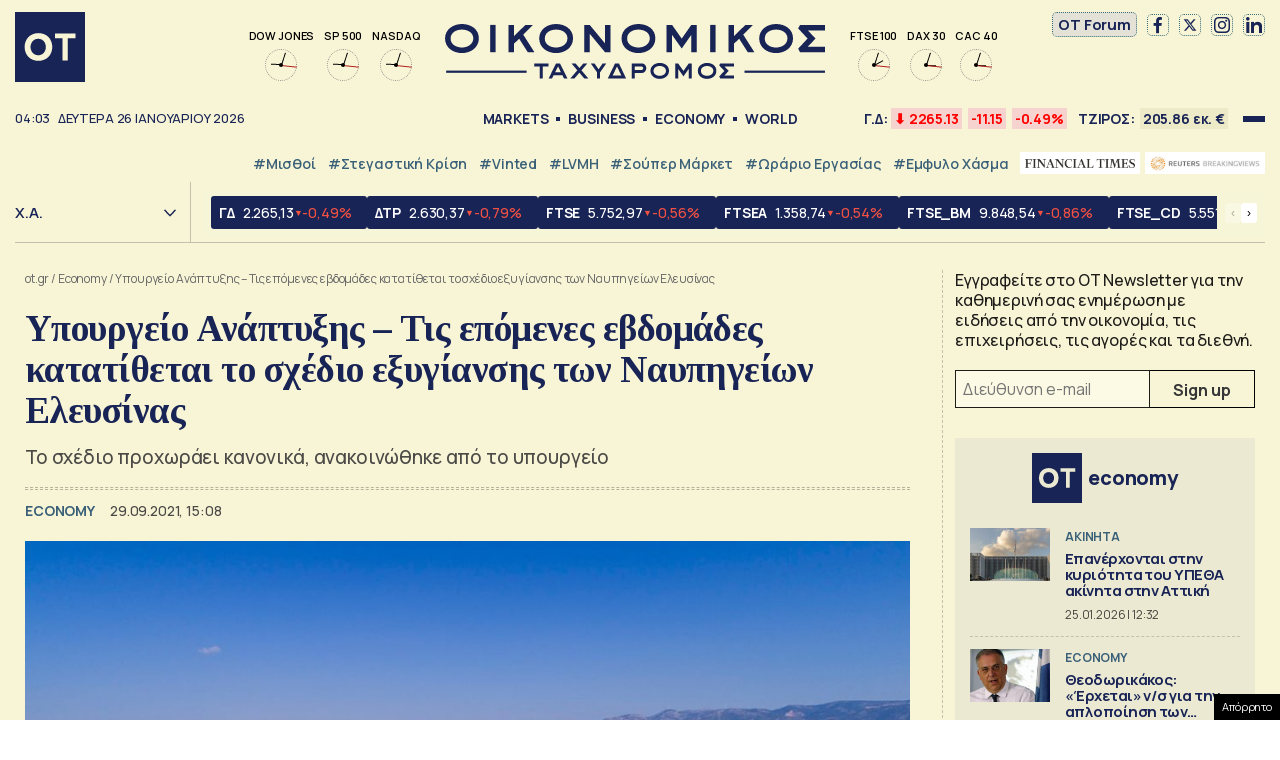

--- FILE ---
content_type: text/html; charset=UTF-8
request_url: https://www.ot.gr/2021/09/29/oikonomia/ypourgeio-anaptyksis-tis-epomenes-evdomades-katatithetai-to-sxedio-eksygiansis-ton-naypigeion-eleysinas/
body_size: 49031
content:
<!DOCTYPE html><html lang="el"><head><meta charset="utf-8" /><link media="all" href="https://www.ot.gr/wp-content/cache/autoptimize/css/autoptimize_8e6eacc9e083d24cbb6a382a0f1ad235.css" rel="stylesheet" /><title>Υπουργείο Ανάπτυξης - Τις επόμενες εβδομάδες κατατίθεται το σχέδιο εξυγίανσης των Ναυπηγείων Ελευσίνας - Οικονομικός Ταχυδρόμος - ot.gr</title><meta id="metaViewport" name=viewport content="width=device-width, initial-scale=1.0, maximum-scale=1.0,  user-scalable=no, viewport-fit=cover"><meta http-equiv="X-UA-Compatible" content="IE=edge,chrome=1" /><link rel="apple-touch-icon" sizes="180x180" href="/wp-content/themes/whsk_otsem/common/icons/apple-touch-icon.png"><link rel="icon" type="image/png" sizes="192x192"  href="/wp-content/themes/whsk_otsem/common/icons/android-chrome-192x192.png"><link rel="icon" type="image/png" sizes="32x32" href="/wp-content/themes/whsk_otsem/common/icons/favicon-32x32.png"><link rel="icon" type="image/png" sizes="16x16" href="/wp-content/themes/whsk_otsem/common/icons/favicon-16x16.png"><link rel="manifest" href="/wp-content/themes/whsk_otsem/common/icons/site.webmanifest"><meta name="msapplication-TileColor" content="#ffffff"><meta name="theme-color" content="#ffffff"><meta name='robots' content='index, follow, max-image-preview:large, max-snippet:-1, max-video-preview:-1' /><meta name="description" content="Το σχέδιο προχωράει κανονικά, ανακοινώθηκε από το υπουργείο" /><link rel="canonical" href="https://www.ot.gr/2021/09/29/oikonomia/ypourgeio-anaptyksis-tis-epomenes-evdomades-katatithetai-to-sxedio-eksygiansis-ton-naypigeion-eleysinas/" /><meta property="og:locale" content="el_GR" /><meta property="og:type" content="article" /><meta property="og:title" content="Υπουργείο Ανάπτυξης - Τις επόμενες εβδομάδες κατατίθεται το σχέδιο εξυγίανσης των Ναυπηγείων Ελευσίνας - Οικονομικός Ταχυδρόμος - ot.gr" /><meta property="og:description" content="Το σχέδιο προχωράει κανονικά, ανακοινώθηκε από το υπουργείο" /><meta property="og:url" content="https://www.ot.gr/2021/09/29/oikonomia/ypourgeio-anaptyksis-tis-epomenes-evdomades-katatithetai-to-sxedio-eksygiansis-ton-naypigeion-eleysinas/" /><meta property="og:site_name" content="Οικονομικός Ταχυδρόμος - ot.gr" /><meta property="article:publisher" content="https://www.facebook.com/otgr-113425267450382" /><meta property="article:published_time" content="2021-09-29T12:08:51+00:00" /><meta property="og:image" content="https://www.ot.gr/wp-content/uploads/2021/05/Elefsina-Cement.jpg" /><meta property="og:image:width" content="1280" /><meta property="og:image:height" content="853" /><meta property="og:image:type" content="image/jpeg" /><meta name="author" content="Μελίνα Ζιάγκου" /><meta name="twitter:card" content="summary_large_image" /><meta name="twitter:creator" content="@otgr_official" /><meta name="twitter:site" content="@otgr_official" />  <script type='text/javascript' src='https://code.jquery.com/jquery-3.6.3.min.js?ver=5.9.1' id='localjquery-js'></script> <script type='text/javascript' id='gda-js-extra'>var apiinfo = {"url":"https:\/\/epimenidis.in.gr\/api\/"};</script> <script type='text/javascript' src='https://www.ot.gr/wp-content/themes/whsk_otsem/common/js/gda.js?ver=1.0.23' id='gda-js'></script> <script type='text/javascript' src='https://www.ot.gr/wp-content/themes/whsk_otsem/common/js/noframework.waypoints.min.js?ver=5.9.1' id='waypoint1-js'></script> <script type='text/javascript' src='https://www.ot.gr/wp-content/themes/whsk_otsem/common/js/waypoints-sticky.min.js?ver=5.9.1' id='waypoint2-js'></script> <link rel="alternate" type="application/json+oembed" href="https://www.ot.gr/wp-json/oembed/1.0/embed?url=https%3A%2F%2Fwww.ot.gr%2F2021%2F09%2F29%2Foikonomia%2Fypourgeio-anaptyksis-tis-epomenes-evdomades-katatithetai-to-sxedio-eksygiansis-ton-naypigeion-eleysinas%2F" /><link rel="alternate" type="text/xml+oembed" href="https://www.ot.gr/wp-json/oembed/1.0/embed?url=https%3A%2F%2Fwww.ot.gr%2F2021%2F09%2F29%2Foikonomia%2Fypourgeio-anaptyksis-tis-epomenes-evdomades-katatithetai-to-sxedio-eksygiansis-ton-naypigeion-eleysinas%2F&#038;format=xml" /><link fetchpriority="high" rel="preload" as="image" href="https://www.ot.gr/wp-content/uploads/2021/05/Elefsina-Cement.jpg" imagesrcset="https://www.ot.gr/wp-content/uploads/2021/05/Elefsina-Cement.jpg 1280w, https://www.ot.gr/wp-content/uploads/2021/05/Elefsina-Cement-600x400.jpg 600w, https://www.ot.gr/wp-content/uploads/2021/05/Elefsina-Cement-1024x682.jpg 1024w, https://www.ot.gr/wp-content/uploads/2021/05/Elefsina-Cement-768x512.jpg 768w" imagesizes="(max-width: 1280px) 100vw, 1280px" />  <script async src="https://fundingchoicesmessages.google.com/i/pub-3451081775397713?ers=1"></script> <script>(function() {function signalGooglefcPresent() {if (!window.frames['googlefcPresent']) {if (document.body) {const iframe = document.createElement('iframe'); iframe.style = 'width: 0; height: 0; border: none; z-index: -1000; left: -1000px; top: -1000px;'; iframe.style.display = 'none'; iframe.name = 'googlefcPresent'; document.body.appendChild(iframe);} else {setTimeout(signalGooglefcPresent, 0);}}}signalGooglefcPresent();})();</script> <script>(function(){'use strict';function aa(a){var b=0;return function(){return b<a.length?{done:!1,value:a[b++]}:{done:!0}}}var ba=typeof Object.defineProperties=="function"?Object.defineProperty:function(a,b,c){if(a==Array.prototype||a==Object.prototype)return a;a[b]=c.value;return a};
function ca(a){a=["object"==typeof globalThis&&globalThis,a,"object"==typeof window&&window,"object"==typeof self&&self,"object"==typeof global&&global];for(var b=0;b<a.length;++b){var c=a[b];if(c&&c.Math==Math)return c}throw Error("Cannot find global object");}var da=ca(this);function l(a,b){if(b)a:{var c=da;a=a.split(".");for(var d=0;d<a.length-1;d++){var e=a[d];if(!(e in c))break a;c=c[e]}a=a[a.length-1];d=c[a];b=b(d);b!=d&&b!=null&&ba(c,a,{configurable:!0,writable:!0,value:b})}}
function ea(a){return a.raw=a}function n(a){var b=typeof Symbol!="undefined"&&Symbol.iterator&&a[Symbol.iterator];if(b)return b.call(a);if(typeof a.length=="number")return{next:aa(a)};throw Error(String(a)+" is not an iterable or ArrayLike");}function fa(a){for(var b,c=[];!(b=a.next()).done;)c.push(b.value);return c}var ha=typeof Object.create=="function"?Object.create:function(a){function b(){}b.prototype=a;return new b},p;
if(typeof Object.setPrototypeOf=="function")p=Object.setPrototypeOf;else{var q;a:{var ja={a:!0},ka={};try{ka.__proto__=ja;q=ka.a;break a}catch(a){}q=!1}p=q?function(a,b){a.__proto__=b;if(a.__proto__!==b)throw new TypeError(a+" is not extensible");return a}:null}var la=p;
function t(a,b){a.prototype=ha(b.prototype);a.prototype.constructor=a;if(la)la(a,b);else for(var c in b)if(c!="prototype")if(Object.defineProperties){var d=Object.getOwnPropertyDescriptor(b,c);d&&Object.defineProperty(a,c,d)}else a[c]=b[c];a.A=b.prototype}function ma(){for(var a=Number(this),b=[],c=a;c<arguments.length;c++)b[c-a]=arguments[c];return b}l("Object.is",function(a){return a?a:function(b,c){return b===c?b!==0||1/b===1/c:b!==b&&c!==c}});
l("Array.prototype.includes",function(a){return a?a:function(b,c){var d=this;d instanceof String&&(d=String(d));var e=d.length;c=c||0;for(c<0&&(c=Math.max(c+e,0));c<e;c++){var f=d[c];if(f===b||Object.is(f,b))return!0}return!1}});
l("String.prototype.includes",function(a){return a?a:function(b,c){if(this==null)throw new TypeError("The 'this' value for String.prototype.includes must not be null or undefined");if(b instanceof RegExp)throw new TypeError("First argument to String.prototype.includes must not be a regular expression");return this.indexOf(b,c||0)!==-1}});l("Number.MAX_SAFE_INTEGER",function(){return 9007199254740991});
l("Number.isFinite",function(a){return a?a:function(b){return typeof b!=="number"?!1:!isNaN(b)&&b!==Infinity&&b!==-Infinity}});l("Number.isInteger",function(a){return a?a:function(b){return Number.isFinite(b)?b===Math.floor(b):!1}});l("Number.isSafeInteger",function(a){return a?a:function(b){return Number.isInteger(b)&&Math.abs(b)<=Number.MAX_SAFE_INTEGER}});
l("Math.trunc",function(a){return a?a:function(b){b=Number(b);if(isNaN(b)||b===Infinity||b===-Infinity||b===0)return b;var c=Math.floor(Math.abs(b));return b<0?-c:c}});/*

 Copyright The Closure Library Authors.
 SPDX-License-Identifier: Apache-2.0
*/
var u=this||self;function v(a,b){a:{var c=["CLOSURE_FLAGS"];for(var d=u,e=0;e<c.length;e++)if(d=d[c[e]],d==null){c=null;break a}c=d}a=c&&c[a];return a!=null?a:b}function w(a){return a};function na(a){u.setTimeout(function(){throw a;},0)};var oa=v(610401301,!1),pa=v(188588736,!0),qa=v(645172343,v(1,!0));var x,ra=u.navigator;x=ra?ra.userAgentData||null:null;function z(a){return oa?x?x.brands.some(function(b){return(b=b.brand)&&b.indexOf(a)!=-1}):!1:!1}function A(a){var b;a:{if(b=u.navigator)if(b=b.userAgent)break a;b=""}return b.indexOf(a)!=-1};function B(){return oa?!!x&&x.brands.length>0:!1}function C(){return B()?z("Chromium"):(A("Chrome")||A("CriOS"))&&!(B()?0:A("Edge"))||A("Silk")};var sa=B()?!1:A("Trident")||A("MSIE");!A("Android")||C();C();A("Safari")&&(C()||(B()?0:A("Coast"))||(B()?0:A("Opera"))||(B()?0:A("Edge"))||(B()?z("Microsoft Edge"):A("Edg/"))||B()&&z("Opera"));var ta={},D=null;var ua=typeof Uint8Array!=="undefined",va=!sa&&typeof btoa==="function";var wa;function E(){return typeof BigInt==="function"};var F=typeof Symbol==="function"&&typeof Symbol()==="symbol";function xa(a){return typeof Symbol==="function"&&typeof Symbol()==="symbol"?Symbol():a}var G=xa(),ya=xa("2ex");var za=F?function(a,b){a[G]|=b}:function(a,b){a.g!==void 0?a.g|=b:Object.defineProperties(a,{g:{value:b,configurable:!0,writable:!0,enumerable:!1}})},H=F?function(a){return a[G]|0}:function(a){return a.g|0},I=F?function(a){return a[G]}:function(a){return a.g},J=F?function(a,b){a[G]=b}:function(a,b){a.g!==void 0?a.g=b:Object.defineProperties(a,{g:{value:b,configurable:!0,writable:!0,enumerable:!1}})};function Aa(a,b){J(b,(a|0)&-14591)}function Ba(a,b){J(b,(a|34)&-14557)};var K={},Ca={};function Da(a){return!(!a||typeof a!=="object"||a.g!==Ca)}function Ea(a){return a!==null&&typeof a==="object"&&!Array.isArray(a)&&a.constructor===Object}function L(a,b,c){if(!Array.isArray(a)||a.length)return!1;var d=H(a);if(d&1)return!0;if(!(b&&(Array.isArray(b)?b.includes(c):b.has(c))))return!1;J(a,d|1);return!0};var M=0,N=0;function Fa(a){var b=a>>>0;M=b;N=(a-b)/4294967296>>>0}function Ga(a){if(a<0){Fa(-a);var b=n(Ha(M,N));a=b.next().value;b=b.next().value;M=a>>>0;N=b>>>0}else Fa(a)}function Ia(a,b){b>>>=0;a>>>=0;if(b<=2097151)var c=""+(4294967296*b+a);else E()?c=""+(BigInt(b)<<BigInt(32)|BigInt(a)):(c=(a>>>24|b<<8)&16777215,b=b>>16&65535,a=(a&16777215)+c*6777216+b*6710656,c+=b*8147497,b*=2,a>=1E7&&(c+=a/1E7>>>0,a%=1E7),c>=1E7&&(b+=c/1E7>>>0,c%=1E7),c=b+Ja(c)+Ja(a));return c}
function Ja(a){a=String(a);return"0000000".slice(a.length)+a}function Ha(a,b){b=~b;a?a=~a+1:b+=1;return[a,b]};var Ka=/^-?([1-9][0-9]*|0)(\.[0-9]+)?$/;var O;function La(a,b){O=b;a=new a(b);O=void 0;return a}
function P(a,b,c){a==null&&(a=O);O=void 0;if(a==null){var d=96;c?(a=[c],d|=512):a=[];b&&(d=d&-16760833|(b&1023)<<14)}else{if(!Array.isArray(a))throw Error("narr");d=H(a);if(d&2048)throw Error("farr");if(d&64)return a;d|=64;if(c&&(d|=512,c!==a[0]))throw Error("mid");a:{c=a;var e=c.length;if(e){var f=e-1;if(Ea(c[f])){d|=256;b=f-(+!!(d&512)-1);if(b>=1024)throw Error("pvtlmt");d=d&-16760833|(b&1023)<<14;break a}}if(b){b=Math.max(b,e-(+!!(d&512)-1));if(b>1024)throw Error("spvt");d=d&-16760833|(b&1023)<<
14}}}J(a,d);return a};function Ma(a){switch(typeof a){case "number":return isFinite(a)?a:String(a);case "boolean":return a?1:0;case "object":if(a)if(Array.isArray(a)){if(L(a,void 0,0))return}else if(ua&&a!=null&&a instanceof Uint8Array){if(va){for(var b="",c=0,d=a.length-10240;c<d;)b+=String.fromCharCode.apply(null,a.subarray(c,c+=10240));b+=String.fromCharCode.apply(null,c?a.subarray(c):a);a=btoa(b)}else{b===void 0&&(b=0);if(!D){D={};c="ABCDEFGHIJKLMNOPQRSTUVWXYZabcdefghijklmnopqrstuvwxyz0123456789".split("");d=["+/=",
"+/","-_=","-_.","-_"];for(var e=0;e<5;e++){var f=c.concat(d[e].split(""));ta[e]=f;for(var g=0;g<f.length;g++){var h=f[g];D[h]===void 0&&(D[h]=g)}}}b=ta[b];c=Array(Math.floor(a.length/3));d=b[64]||"";for(e=f=0;f<a.length-2;f+=3){var k=a[f],m=a[f+1];h=a[f+2];g=b[k>>2];k=b[(k&3)<<4|m>>4];m=b[(m&15)<<2|h>>6];h=b[h&63];c[e++]=g+k+m+h}g=0;h=d;switch(a.length-f){case 2:g=a[f+1],h=b[(g&15)<<2]||d;case 1:a=a[f],c[e]=b[a>>2]+b[(a&3)<<4|g>>4]+h+d}a=c.join("")}return a}}return a};function Na(a,b,c){a=Array.prototype.slice.call(a);var d=a.length,e=b&256?a[d-1]:void 0;d+=e?-1:0;for(b=b&512?1:0;b<d;b++)a[b]=c(a[b]);if(e){b=a[b]={};for(var f in e)Object.prototype.hasOwnProperty.call(e,f)&&(b[f]=c(e[f]))}return a}function Oa(a,b,c,d,e){if(a!=null){if(Array.isArray(a))a=L(a,void 0,0)?void 0:e&&H(a)&2?a:Pa(a,b,c,d!==void 0,e);else if(Ea(a)){var f={},g;for(g in a)Object.prototype.hasOwnProperty.call(a,g)&&(f[g]=Oa(a[g],b,c,d,e));a=f}else a=b(a,d);return a}}
function Pa(a,b,c,d,e){var f=d||c?H(a):0;d=d?!!(f&32):void 0;a=Array.prototype.slice.call(a);for(var g=0;g<a.length;g++)a[g]=Oa(a[g],b,c,d,e);c&&c(f,a);return a}function Qa(a){return a.s===K?a.toJSON():Ma(a)};function Ra(a,b,c){c=c===void 0?Ba:c;if(a!=null){if(ua&&a instanceof Uint8Array)return b?a:new Uint8Array(a);if(Array.isArray(a)){var d=H(a);if(d&2)return a;b&&(b=d===0||!!(d&32)&&!(d&64||!(d&16)));return b?(J(a,(d|34)&-12293),a):Pa(a,Ra,d&4?Ba:c,!0,!0)}a.s===K&&(c=a.h,d=I(c),a=d&2?a:La(a.constructor,Sa(c,d,!0)));return a}}function Sa(a,b,c){var d=c||b&2?Ba:Aa,e=!!(b&32);a=Na(a,b,function(f){return Ra(f,e,d)});za(a,32|(c?2:0));return a};function Ta(a,b){a=a.h;return Ua(a,I(a),b)}function Va(a,b,c,d){b=d+(+!!(b&512)-1);if(!(b<0||b>=a.length||b>=c))return a[b]}
function Ua(a,b,c,d){if(c===-1)return null;var e=b>>14&1023||536870912;if(c>=e){if(b&256)return a[a.length-1][c]}else{var f=a.length;if(d&&b&256&&(d=a[f-1][c],d!=null)){if(Va(a,b,e,c)&&ya!=null){var g;a=(g=wa)!=null?g:wa={};g=a[ya]||0;g>=4||(a[ya]=g+1,g=Error(),g.__closure__error__context__984382||(g.__closure__error__context__984382={}),g.__closure__error__context__984382.severity="incident",na(g))}return d}return Va(a,b,e,c)}}
function Wa(a,b,c,d,e){var f=b>>14&1023||536870912;if(c>=f||e&&!qa){var g=b;if(b&256)e=a[a.length-1];else{if(d==null)return;e=a[f+(+!!(b&512)-1)]={};g|=256}e[c]=d;c<f&&(a[c+(+!!(b&512)-1)]=void 0);g!==b&&J(a,g)}else a[c+(+!!(b&512)-1)]=d,b&256&&(a=a[a.length-1],c in a&&delete a[c])}
function Xa(a,b){var c=Ya;var d=d===void 0?!1:d;var e=a.h;var f=I(e),g=Ua(e,f,b,d);if(g!=null&&typeof g==="object"&&g.s===K)c=g;else if(Array.isArray(g)){var h=H(g),k=h;k===0&&(k|=f&32);k|=f&2;k!==h&&J(g,k);c=new c(g)}else c=void 0;c!==g&&c!=null&&Wa(e,f,b,c,d);e=c;if(e==null)return e;a=a.h;f=I(a);f&2||(g=e,c=g.h,h=I(c),g=h&2?La(g.constructor,Sa(c,h,!1)):g,g!==e&&(e=g,Wa(a,f,b,e,d)));return e}function Za(a,b){a=Ta(a,b);return a==null||typeof a==="string"?a:void 0}
function $a(a,b){var c=c===void 0?0:c;a=Ta(a,b);if(a!=null)if(b=typeof a,b==="number"?Number.isFinite(a):b!=="string"?0:Ka.test(a))if(typeof a==="number"){if(a=Math.trunc(a),!Number.isSafeInteger(a)){Ga(a);b=M;var d=N;if(a=d&2147483648)b=~b+1>>>0,d=~d>>>0,b==0&&(d=d+1>>>0);b=d*4294967296+(b>>>0);a=a?-b:b}}else if(b=Math.trunc(Number(a)),Number.isSafeInteger(b))a=String(b);else{if(b=a.indexOf("."),b!==-1&&(a=a.substring(0,b)),!(a[0]==="-"?a.length<20||a.length===20&&Number(a.substring(0,7))>-922337:
a.length<19||a.length===19&&Number(a.substring(0,6))<922337)){if(a.length<16)Ga(Number(a));else if(E())a=BigInt(a),M=Number(a&BigInt(4294967295))>>>0,N=Number(a>>BigInt(32)&BigInt(4294967295));else{b=+(a[0]==="-");N=M=0;d=a.length;for(var e=b,f=(d-b)%6+b;f<=d;e=f,f+=6)e=Number(a.slice(e,f)),N*=1E6,M=M*1E6+e,M>=4294967296&&(N+=Math.trunc(M/4294967296),N>>>=0,M>>>=0);b&&(b=n(Ha(M,N)),a=b.next().value,b=b.next().value,M=a,N=b)}a=M;b=N;b&2147483648?E()?a=""+(BigInt(b|0)<<BigInt(32)|BigInt(a>>>0)):(b=
n(Ha(a,b)),a=b.next().value,b=b.next().value,a="-"+Ia(a,b)):a=Ia(a,b)}}else a=void 0;return a!=null?a:c}function R(a,b){var c=c===void 0?"":c;a=Za(a,b);return a!=null?a:c};var S;function T(a,b,c){this.h=P(a,b,c)}T.prototype.toJSON=function(){return ab(this)};T.prototype.s=K;T.prototype.toString=function(){try{return S=!0,ab(this).toString()}finally{S=!1}};
function ab(a){var b=S?a.h:Pa(a.h,Qa,void 0,void 0,!1);var c=!S;var d=pa?void 0:a.constructor.v;var e=I(c?a.h:b);if(a=b.length){var f=b[a-1],g=Ea(f);g?a--:f=void 0;e=+!!(e&512)-1;var h=b;if(g){b:{var k=f;var m={};g=!1;if(k)for(var r in k)if(Object.prototype.hasOwnProperty.call(k,r))if(isNaN(+r))m[r]=k[r];else{var y=k[r];Array.isArray(y)&&(L(y,d,+r)||Da(y)&&y.size===0)&&(y=null);y==null&&(g=!0);y!=null&&(m[r]=y)}if(g){for(var Q in m)break b;m=null}else m=k}k=m==null?f!=null:m!==f}for(var ia;a>0;a--){Q=
a-1;r=h[Q];Q-=e;if(!(r==null||L(r,d,Q)||Da(r)&&r.size===0))break;ia=!0}if(h!==b||k||ia){if(!c)h=Array.prototype.slice.call(h,0,a);else if(ia||k||m)h.length=a;m&&h.push(m)}b=h}return b};function bb(a){return function(b){if(b==null||b=="")b=new a;else{b=JSON.parse(b);if(!Array.isArray(b))throw Error("dnarr");za(b,32);b=La(a,b)}return b}};function cb(a){this.h=P(a)}t(cb,T);var db=bb(cb);var U;function V(a){this.g=a}V.prototype.toString=function(){return this.g+""};var eb={};function fb(a){if(U===void 0){var b=null;var c=u.trustedTypes;if(c&&c.createPolicy){try{b=c.createPolicy("goog#html",{createHTML:w,createScript:w,createScriptURL:w})}catch(d){u.console&&u.console.error(d.message)}U=b}else U=b}a=(b=U)?b.createScriptURL(a):a;return new V(a,eb)};/*

 SPDX-License-Identifier: Apache-2.0
*/
function gb(a){var b=ma.apply(1,arguments);if(b.length===0)return fb(a[0]);for(var c=a[0],d=0;d<b.length;d++)c+=encodeURIComponent(b[d])+a[d+1];return fb(c)};function hb(a,b){a.src=b instanceof V&&b.constructor===V?b.g:"type_error:TrustedResourceUrl";var c,d;(c=(b=(d=(c=(a.ownerDocument&&a.ownerDocument.defaultView||window).document).querySelector)==null?void 0:d.call(c,"script[nonce]"))?b.nonce||b.getAttribute("nonce")||"":"")&&a.setAttribute("nonce",c)};function ib(){return Math.floor(Math.random()*2147483648).toString(36)+Math.abs(Math.floor(Math.random()*2147483648)^Date.now()).toString(36)};function jb(a,b){b=String(b);a.contentType==="application/xhtml+xml"&&(b=b.toLowerCase());return a.createElement(b)}function kb(a){this.g=a||u.document||document};function lb(a){a=a===void 0?document:a;return a.createElement("script")};function mb(a,b,c,d,e,f){try{var g=a.g,h=lb(g);h.async=!0;hb(h,b);g.head.appendChild(h);h.addEventListener("load",function(){e();d&&g.head.removeChild(h)});h.addEventListener("error",function(){c>0?mb(a,b,c-1,d,e,f):(d&&g.head.removeChild(h),f())})}catch(k){f()}};var nb=u.atob("aHR0cHM6Ly93d3cuZ3N0YXRpYy5jb20vaW1hZ2VzL2ljb25zL21hdGVyaWFsL3N5c3RlbS8xeC93YXJuaW5nX2FtYmVyXzI0ZHAucG5n"),ob=u.atob("WW91IGFyZSBzZWVpbmcgdGhpcyBtZXNzYWdlIGJlY2F1c2UgYWQgb3Igc2NyaXB0IGJsb2NraW5nIHNvZnR3YXJlIGlzIGludGVyZmVyaW5nIHdpdGggdGhpcyBwYWdlLg=="),pb=u.atob("RGlzYWJsZSBhbnkgYWQgb3Igc2NyaXB0IGJsb2NraW5nIHNvZnR3YXJlLCB0aGVuIHJlbG9hZCB0aGlzIHBhZ2Uu");function qb(a,b,c){this.i=a;this.u=b;this.o=c;this.g=null;this.j=[];this.m=!1;this.l=new kb(this.i)}
function rb(a){if(a.i.body&&!a.m){var b=function(){sb(a);u.setTimeout(function(){tb(a,3)},50)};mb(a.l,a.u,2,!0,function(){u[a.o]||b()},b);a.m=!0}}
function sb(a){for(var b=W(1,5),c=0;c<b;c++){var d=X(a);a.i.body.appendChild(d);a.j.push(d)}b=X(a);b.style.bottom="0";b.style.left="0";b.style.position="fixed";b.style.width=W(100,110).toString()+"%";b.style.zIndex=W(2147483544,2147483644).toString();b.style.backgroundColor=ub(249,259,242,252,219,229);b.style.boxShadow="0 0 12px #888";b.style.color=ub(0,10,0,10,0,10);b.style.display="flex";b.style.justifyContent="center";b.style.fontFamily="Roboto, Arial";c=X(a);c.style.width=W(80,85).toString()+
"%";c.style.maxWidth=W(750,775).toString()+"px";c.style.margin="24px";c.style.display="flex";c.style.alignItems="flex-start";c.style.justifyContent="center";d=jb(a.l.g,"IMG");d.className=ib();d.src=nb;d.alt="Warning icon";d.style.height="24px";d.style.width="24px";d.style.paddingRight="16px";var e=X(a),f=X(a);f.style.fontWeight="bold";f.textContent=ob;var g=X(a);g.textContent=pb;Y(a,e,f);Y(a,e,g);Y(a,c,d);Y(a,c,e);Y(a,b,c);a.g=b;a.i.body.appendChild(a.g);b=W(1,5);for(c=0;c<b;c++)d=X(a),a.i.body.appendChild(d),
a.j.push(d)}function Y(a,b,c){for(var d=W(1,5),e=0;e<d;e++){var f=X(a);b.appendChild(f)}b.appendChild(c);c=W(1,5);for(d=0;d<c;d++)e=X(a),b.appendChild(e)}function W(a,b){return Math.floor(a+Math.random()*(b-a))}function ub(a,b,c,d,e,f){return"rgb("+W(Math.max(a,0),Math.min(b,255)).toString()+","+W(Math.max(c,0),Math.min(d,255)).toString()+","+W(Math.max(e,0),Math.min(f,255)).toString()+")"}function X(a){a=jb(a.l.g,"DIV");a.className=ib();return a}
function tb(a,b){b<=0||a.g!=null&&a.g.offsetHeight!==0&&a.g.offsetWidth!==0||(vb(a),sb(a),u.setTimeout(function(){tb(a,b-1)},50))}function vb(a){for(var b=n(a.j),c=b.next();!c.done;c=b.next())(c=c.value)&&c.parentNode&&c.parentNode.removeChild(c);a.j=[];(b=a.g)&&b.parentNode&&b.parentNode.removeChild(b);a.g=null};function wb(a,b,c,d,e){function f(k){document.body?g(document.body):k>0?u.setTimeout(function(){f(k-1)},e):b()}function g(k){k.appendChild(h);u.setTimeout(function(){h?(h.offsetHeight!==0&&h.offsetWidth!==0?b():a(),h.parentNode&&h.parentNode.removeChild(h)):a()},d)}var h=xb(c);f(3)}function xb(a){var b=document.createElement("div");b.className=a;b.style.width="1px";b.style.height="1px";b.style.position="absolute";b.style.left="-10000px";b.style.top="-10000px";b.style.zIndex="-10000";return b};function Ya(a){this.h=P(a)}t(Ya,T);function yb(a){this.h=P(a)}t(yb,T);var zb=bb(yb);function Ab(a){if(!a)return null;a=Za(a,4);var b;a===null||a===void 0?b=null:b=fb(a);return b};var Bb=ea([""]),Cb=ea([""]);function Db(a,b){this.m=a;this.o=new kb(a.document);this.g=b;this.j=R(this.g,1);this.u=Ab(Xa(this.g,2))||gb(Bb);this.i=!1;b=Ab(Xa(this.g,13))||gb(Cb);this.l=new qb(a.document,b,R(this.g,12))}Db.prototype.start=function(){Eb(this)};
function Eb(a){Fb(a);mb(a.o,a.u,3,!1,function(){a:{var b=a.j;var c=u.btoa(b);if(c=u[c]){try{var d=db(u.atob(c))}catch(e){b=!1;break a}b=b===Za(d,1)}else b=!1}b?Z(a,R(a.g,14)):(Z(a,R(a.g,8)),rb(a.l))},function(){wb(function(){Z(a,R(a.g,7));rb(a.l)},function(){return Z(a,R(a.g,6))},R(a.g,9),$a(a.g,10),$a(a.g,11))})}function Z(a,b){a.i||(a.i=!0,a=new a.m.XMLHttpRequest,a.open("GET",b,!0),a.send())}function Fb(a){var b=u.btoa(a.j);a.m[b]&&Z(a,R(a.g,5))};(function(a,b){u[a]=function(){var c=ma.apply(0,arguments);u[a]=function(){};b.call.apply(b,[null].concat(c instanceof Array?c:fa(n(c))))}})("__h82AlnkH6D91__",function(a){typeof window.atob==="function"&&(new Db(window,zb(window.atob(a)))).start()});}).call(this);

window.__h82AlnkH6D91__("[base64]/[base64]/[base64]/[base64]");</script> <script>!function (n) { "use strict"; function d(n, t) { var r = (65535 & n) + (65535 & t); return (n >> 16) + (t >> 16) + (r >> 16) << 16 | 65535 & r } function f(n, t, r, e, o, u) { return d((u = d(d(t, n), d(e, u))) << o | u >>> 32 - o, r) } function l(n, t, r, e, o, u, c) { return f(t & r | ~t & e, n, t, o, u, c) } function g(n, t, r, e, o, u, c) { return f(t & e | r & ~e, n, t, o, u, c) } function v(n, t, r, e, o, u, c) { return f(t ^ r ^ e, n, t, o, u, c) } function m(n, t, r, e, o, u, c) { return f(r ^ (t | ~e), n, t, o, u, c) } function c(n, t) { var r, e, o, u; n[t >> 5] |= 128 << t % 32, n[14 + (t + 64 >>> 9 << 4)] = t; for (var c = 1732584193, f = -271733879, i = -1732584194, a = 271733878, h = 0; h < n.length; h += 16)c = l(r = c, e = f, o = i, u = a, n[h], 7, -680876936), a = l(a, c, f, i, n[h + 1], 12, -389564586), i = l(i, a, c, f, n[h + 2], 17, 606105819), f = l(f, i, a, c, n[h + 3], 22, -1044525330), c = l(c, f, i, a, n[h + 4], 7, -176418897), a = l(a, c, f, i, n[h + 5], 12, 1200080426), i = l(i, a, c, f, n[h + 6], 17, -1473231341), f = l(f, i, a, c, n[h + 7], 22, -45705983), c = l(c, f, i, a, n[h + 8], 7, 1770035416), a = l(a, c, f, i, n[h + 9], 12, -1958414417), i = l(i, a, c, f, n[h + 10], 17, -42063), f = l(f, i, a, c, n[h + 11], 22, -1990404162), c = l(c, f, i, a, n[h + 12], 7, 1804603682), a = l(a, c, f, i, n[h + 13], 12, -40341101), i = l(i, a, c, f, n[h + 14], 17, -1502002290), c = g(c, f = l(f, i, a, c, n[h + 15], 22, 1236535329), i, a, n[h + 1], 5, -165796510), a = g(a, c, f, i, n[h + 6], 9, -1069501632), i = g(i, a, c, f, n[h + 11], 14, 643717713), f = g(f, i, a, c, n[h], 20, -373897302), c = g(c, f, i, a, n[h + 5], 5, -701558691), a = g(a, c, f, i, n[h + 10], 9, 38016083), i = g(i, a, c, f, n[h + 15], 14, -660478335), f = g(f, i, a, c, n[h + 4], 20, -405537848), c = g(c, f, i, a, n[h + 9], 5, 568446438), a = g(a, c, f, i, n[h + 14], 9, -1019803690), i = g(i, a, c, f, n[h + 3], 14, -187363961), f = g(f, i, a, c, n[h + 8], 20, 1163531501), c = g(c, f, i, a, n[h + 13], 5, -1444681467), a = g(a, c, f, i, n[h + 2], 9, -51403784), i = g(i, a, c, f, n[h + 7], 14, 1735328473), c = v(c, f = g(f, i, a, c, n[h + 12], 20, -1926607734), i, a, n[h + 5], 4, -378558), a = v(a, c, f, i, n[h + 8], 11, -2022574463), i = v(i, a, c, f, n[h + 11], 16, 1839030562), f = v(f, i, a, c, n[h + 14], 23, -35309556), c = v(c, f, i, a, n[h + 1], 4, -1530992060), a = v(a, c, f, i, n[h + 4], 11, 1272893353), i = v(i, a, c, f, n[h + 7], 16, -155497632), f = v(f, i, a, c, n[h + 10], 23, -1094730640), c = v(c, f, i, a, n[h + 13], 4, 681279174), a = v(a, c, f, i, n[h], 11, -358537222), i = v(i, a, c, f, n[h + 3], 16, -722521979), f = v(f, i, a, c, n[h + 6], 23, 76029189), c = v(c, f, i, a, n[h + 9], 4, -640364487), a = v(a, c, f, i, n[h + 12], 11, -421815835), i = v(i, a, c, f, n[h + 15], 16, 530742520), c = m(c, f = v(f, i, a, c, n[h + 2], 23, -995338651), i, a, n[h], 6, -198630844), a = m(a, c, f, i, n[h + 7], 10, 1126891415), i = m(i, a, c, f, n[h + 14], 15, -1416354905), f = m(f, i, a, c, n[h + 5], 21, -57434055), c = m(c, f, i, a, n[h + 12], 6, 1700485571), a = m(a, c, f, i, n[h + 3], 10, -1894986606), i = m(i, a, c, f, n[h + 10], 15, -1051523), f = m(f, i, a, c, n[h + 1], 21, -2054922799), c = m(c, f, i, a, n[h + 8], 6, 1873313359), a = m(a, c, f, i, n[h + 15], 10, -30611744), i = m(i, a, c, f, n[h + 6], 15, -1560198380), f = m(f, i, a, c, n[h + 13], 21, 1309151649), c = m(c, f, i, a, n[h + 4], 6, -145523070), a = m(a, c, f, i, n[h + 11], 10, -1120210379), i = m(i, a, c, f, n[h + 2], 15, 718787259), f = m(f, i, a, c, n[h + 9], 21, -343485551), c = d(c, r), f = d(f, e), i = d(i, o), a = d(a, u); return [c, f, i, a] } function i(n) { for (var t = "", r = 32 * n.length, e = 0; e < r; e += 8)t += String.fromCharCode(n[e >> 5] >>> e % 32 & 255); return t } function a(n) { var t = []; for (t[(n.length >> 2) - 1] = void 0, e = 0; e < t.length; e += 1)t[e] = 0; for (var r = 8 * n.length, e = 0; e < r; e += 8)t[e >> 5] |= (255 & n.charCodeAt(e / 8)) << e % 32; return t } function e(n) { for (var t, r = "0123456789abcdef", e = "", o = 0; o < n.length; o += 1)t = n.charCodeAt(o), e += r.charAt(t >>> 4 & 15) + r.charAt(15 & t); return e } function r(n) { return unescape(encodeURIComponent(n)) } function o(n) { return i(c(a(n = r(n)), 8 * n.length)) } function u(n, t) { return function (n, t) { var r, e = a(n), o = [], u = []; for (o[15] = u[15] = void 0, 16 < e.length && (e = c(e, 8 * n.length)), r = 0; r < 16; r += 1)o[r] = 909522486 ^ e[r], u[r] = 1549556828 ^ e[r]; return t = c(o.concat(a(t)), 512 + 8 * t.length), i(c(u.concat(t), 640)) }(r(n), r(t)) } function t(n, t, r) { return t ? r ? u(t, n) : e(u(t, n)) : r ? o(n) : e(o(n)) } "function" == typeof define && define.amd ? define(function () { return t }) : "object" == typeof module && module.exports ? module.exports = t : n.md5 = t }(this);
    
function uuidv4() {
    return ([1e7] + -1e3 + -4e3 + -8e3 + -1e11).replace(/[018]/g, c =>
        (c ^ crypto.getRandomValues(new Uint8Array(1))[0] & 15 >> c / 4).toString(16)
    );
}

function setPPIDCookie() {
    document.cookie = "_ppid=" + md5(uuidv4()) + ";path=/";
}

function clearPPIDCookie() {
    document.cookie = "_ppid=;path=/;expires=Thu, 01 Jan 1970 00:00:01 GMT";
}

function getPPIDCookie() {
    let name = "_ppid=";
    let ca = document.cookie.split(';');
    for (let i = 0; i < ca.length; i++) {
        let c = ca[i].trim();
        if (c.indexOf(name) == 0) {
            return c.substring(name.length, c.length);
        }
    }
    return "";
}

function quantcastTrackEvent(eventName) {
    let ppid = getPPIDCookie();
    if (ppid === "") {
        setPPIDCookie();
    }
    if (typeof __qc !== 'undefined') {
        __qc.event({
            type: 'custom',
            eventType: eventName
        });
    }
}

// Wait for TCF API to load
let tcfCheckInterval = setInterval(() => {
    if (typeof window.__tcfapi !== 'undefined') {
        clearInterval(tcfCheckInterval); // Stop checking once __tcfapi is available

        window.__tcfapi('addEventListener', 2, function(tcData, success) {
            if (success && (tcData.eventStatus === 'useractioncomplete' || tcData.eventStatus === 'tcloaded')) {
                const hasPurposeOneConsent = tcData.purpose.consents['1']; // Purpose 1: Storage & Access
                
                if (hasPurposeOneConsent) {
                    console.log("Consent given for Purpose 1 - Setting PPID");
                    quantcastTrackEvent('Personalized Ad Consent Given');
                } else {
                    console.log("No consent for Purpose 1 - Clearing PPID");
                    clearPPIDCookie();
                }
            }
        });
    }
}, 500); // Check every 500ms

// Stop checking after 5 seconds
setTimeout(() => clearInterval(tcfCheckInterval), 5000);</script> <script>window.skinSize = 'small';
    var w = window.innerWidth || document.documentElement.clientWidth || document.body.clientWidth;
    if (w > 1000) {
        window.skinSize = 'large';
    }
    if (w <= 668) {
        var platform = 'mobile';
    } else {
        var platform = 'desktop';
    }

    // function display320() {
    //     googletag.cmd.push(function() {
    //         googletag.display('320x50_bottom_2')
    //     });
    //     display320 = function() {}
    // }

    function ways() {
        const f = $(".das-mmiddle");
        const d = $("#das-mmiddle-wp");
        var waypoint = new Waypoint({
            element: d[0],
            handler: function(n) {
                "up" === n ? f.addClass('ups') : "down" === n && f.removeClass('ups');
                display320()
            },
            offset: function() {
                return window.innerHeight
            }
        })
    }</script> <script>function loadAdScript() {
    var script = document.createElement('script');
    script.src = 'https://securepubads.g.doubleclick.net/tag/js/gpt.js';
    script.async = true;
    document.head.appendChild(script);
  }

  if ('requestIdleCallback' in window) {
    requestIdleCallback(loadAdScript);
  } else {
    // Fallback if requestIdleCallback isn't supported
    window.addEventListener('load', function () {
      setTimeout(loadAdScript, 500); // 0.56 seconds delay
    });
  }</script> <script>var googletag = googletag || {};
    googletag.cmd = googletag.cmd || [];</script> <script defer src="https://www.alteregomedia.org/files/js/gtags.js?v=1"></script> <script>var plink = "https://www.ot.gr/2021/09/29/oikonomia/ypourgeio-anaptyksis-tis-epomenes-evdomades-katatithetai-to-sxedio-eksygiansis-ton-naypigeion-eleysinas";
            var title = 'Υπουργείο Ανάπτυξης &amp;#8211; Τις επόμενες εβδομάδες κατατίθεται το σχέδιο εξυγίανσης των Ναυπηγείων Ελευσίνας';
    var summary = 'Το σχέδιο προχωράει κανονικά, ανακοινώθηκε από το υπουργείο';
        var text = 'Μέσα στις επόμενες εβδομάδες, αναμένεται να κατατεθεί το σχέδιο εξυγίανσης των Ναυπηγείων Ελευσίνας, στα αρμόδια δικαστήρια. Αυτό ανακοινώθηκε από το υπουργείο Ανάπτυξης και Επενδύσεων, σύμφωνα με το οποίο το σχέδιο εξυγίανσης των Ναυπηγείων Ελευσίνας εξελίσσεται κανονικά. Όπως αναφέρεται στη λακωνική ανακοίνωση, «σήμερα ο υπουργός Ανάπτυξης και Επενδύσεων ‘Αδωνις Γεωργιάδης είχε εκ νέου συνάντηση για τα Ναυπηγεία Ελευσίνας, όπου το σχέδιο εξυγίανσης προχωράει κανονικά. Μέσα στις επόμενες εβδομάδες, αναμένεται να κατατεθεί το σχέδιο εξυγίανσης στα αρμόδια δικαστήρια».googletag.cmd.push(function() { googletag.display("300x250_m1"); });googletag.cmd.push(function() {googletag.display("300x250_middle_1")}) Υπενθυμίζεται ότι τον Ιούλιο, όταν ολοκληρώθηκε η διαγωνιστική διαδικασία για τα ναυπηγεία Σκαραμαγκά, από την οποία αναδείχτηκε πλειοδότης ο εφοπλιστής Γεώργιος Προκοπίου, ο υπουργός Ανάπτυξης είχε δηλώσει ότι σειρά παίρνουν τα Ναυπηγεία Ελευσίνας, με στόχο η διαδικασία να εξελιχθεί μέσα στο 2021. Όπως είχε δηλώσει χαρακτηριστικά, «τελευταίος σταθμός στην αλυσίδα, (σ.σ.: μετά τα Ναυπηγεία Σύρου και Σκαραμαγκά), θα είναι και η ολοκλήρωση της διαδικασίας για τα Ναυπηγεία Ελευσίνας, που ελπίζουμε να εξελιχθεί εντός του έτους».';
        var tags = 'Ναυπηγεία Ελευσίνας σχέδιο εξυγίανσης υπουργείο Ανάπτυξης';
            try {setas()} catch (e) {var lineitemids = ''; var adserver = ''}
    googletag.cmd.push(function() {
        var header_mapping = googletag.sizeMapping().addSize([0, 0], []).addSize([670, 200], [[970, 250], [970, 90], [728, 90], [1000, 250]]).build();
        var right_mapping = googletag.sizeMapping().addSize([0, 0], []).addSize([875, 200], [[300, 250], [300, 450], [300, 600]]).build();
        var over_mapping = googletag.sizeMapping().addSize([0, 0], []).addSize([669, 200], [1, 1]).build();
        var textlink_mapping = googletag.sizeMapping().addSize([0, 0], []).addSize([600, 200], [[520, 40],[300, 250]]).build();
        var mapping_320 = googletag.sizeMapping().addSize([0, 0], [1, 1]).addSize([668, 0], []).build();
        var middle_mapping = googletag.sizeMapping().addSize([0, 0], []).addSize([300, 250], [[300, 250]]).addSize([300, 500], [[300, 600], [300, 250]]).addSize([668, 0], []).build();
        var bottom_mapping = googletag.sizeMapping().addSize([0, 0], []).addSize([300, 250], [[320, 50], [300, 250], [300, 450]]).addSize([300, 500], [[320, 50], [300, 250], [300, 450], [300, 600]]).addSize([668, 0], []).build();

        var bottom_mapping_new = googletag.sizeMapping().addSize([0, 0], [320, 50]).addSize([670, 200], []).build();
        googletag.defineSlot('/28509845/Ot_group/ot_inside_mobile_bottom_anchor', [320, 50], '320x50_bottom_sticky').defineSizeMapping(bottom_mapping_new).addService(googletag.pubads());

        googletag.defineSlot('/28509845/OT_Group/ot_inside_320x50_top', [1, 1], '320x50_top').defineSizeMapping(mapping_320).addService(googletag.pubads());
        
                
//        googletag.defineSlot('/28509845/OT_Group/ot_mobile_300x250_middle_home', [[300, 600], [300, 250]], '300x250_middle_home').defineSizeMapping(middle_mapping).addService(googletag.pubads());
        googletag.defineSlot('/28509845/OT_Group/ot_inside_320x50_bottom', [[320, 50], [300, 250], [300, 450], [300, 600]], '320x50_bottom').defineSizeMapping(bottom_mapping).addService(googletag.pubads());
        googletag.defineSlot('/28509845/OT_Group/ot_inside_320x50_bottom_2', [[320, 50], [300, 250], [300, 450], [300, 600]], '320x50_bottom_2').defineSizeMapping(bottom_mapping).addService(googletag.pubads());
        googletag.defineSlot('/28509845/OT_Group/ot_1x1_over', [1, 1], '1x1_over').defineSizeMapping(over_mapping).addService(googletag.pubads());
        // googletag.defineSlot('/28509845/OT_Group/ot_inside_970x90_top', [[970, 250], [970, 90], [728, 90], [1000, 250]], '970x90_top').defineSizeMapping(header_mapping).addService(googletag.pubads());
        googletag.defineSlot('/28509845/OT_Group/ot_inside_300x250_r1', [[300, 250], [300, 450], [300, 600]], '300x250_r1').defineSizeMapping(right_mapping).addService(googletag.pubads());
        googletag.defineSlot('/28509845/OT_Group/ot_inside_300x250_r2', [[300, 250], [300, 450], [300, 600]], '300x250_r2').defineSizeMapping(right_mapping).addService(googletag.pubads());
        googletag.defineSlot('/28509845/OT_Group/ot_inside_300x250_r3', [[300, 250], [300, 450], [300, 600]], '300x250_r3').defineSizeMapping(right_mapping).addService(googletag.pubads());
        googletag.defineSlot('/28509845/OT_Group/ot_inside_300x250_r4', [[300, 250], [300, 450], [300, 600]], '300x250_r4').defineSizeMapping(right_mapping).addService(googletag.pubads());
        googletag.defineSlot('/28509845/OT_Group/ot_inside_300x250_r5', [[300, 250], [300, 450], [300, 600]], '300x250_r5').defineSizeMapping(right_mapping).addService(googletag.pubads());
        googletag.defineSlot('/28509845/OT_Group/ot_inside_300x250_r6', [[300, 250], [300, 450], [300, 600]], '300x250_r6').defineSizeMapping(right_mapping).addService(googletag.pubads());
        googletag.defineSlot('/28509845/OT_Group/ot_inside_300x250_m1', [[300, 250], [520, 40]], '300x250_m1').defineSizeMapping(textlink_mapping).addService(googletag.pubads());
        googletag.defineSlot('/28509845/OT_Group/ot_inside_300x250_m2', [[300, 250], [520, 40]], '300x250_m2').defineSizeMapping(textlink_mapping).addService(googletag.pubads());
                googletag.defineSlot('/28509845/OT_Group/ot_textlink_1', [520, 40], 'textlink_1').defineSizeMapping(textlink_mapping).addService(googletag.pubads());
        googletag.defineSlot('/28509845/ot_group/ot_mobile_300x250_middle', [[300, 600], [300, 250]], '300x250_middle_1').defineSizeMapping(middle_mapping).addService(googletag.pubads());
        googletag.defineSlot('/28509845/OT_Group/ot_mobile_300x250_middle_2', [[300, 600], [300, 250]], '300x250_middle_2').defineSizeMapping(middle_mapping).addService(googletag.pubads());
        googletag.defineSlot('/28509845/OT_Group/ot_mobile_300x250_middle_3', [[300, 600], [300, 250]], '300x250_middle_3').defineSizeMapping(middle_mapping).addService(googletag.pubads());
                var islot = googletag.defineOutOfPageSlot('/28509845/OT_Group/ot_interstitial', googletag.enums.OutOfPageFormat.INTERSTITIAL);
        if (islot) {islot.addService(googletag.pubads());}
        googletag.pubads().setTargeting('AdServer', adserver);
        googletag.pubads().setTargeting('Item_Id', '264681');
                googletag.pubads().setTargeting('Category', 'oikonomia');
        googletag.pubads().setTargeting('SubCategory', '');
                        googletag.pubads().setTargeting('Tags', ['Ναυπηγεία Ελευσίνας','σχέδιο εξυγίανσης','υπουργείο Ανάπτυξης']);
                googletag.pubads().setTargeting('Skin', skinSize);
        googletag.pubads().setTargeting('Platform', platform);
                        googletag.pubads().setTargeting('Length', 'small');
        // googletag.pubads().collapseEmptyDivs(true);
                        googletag.pubads().enableVideoAds();
        googletag.pubads().addEventListener('slotRenderEnded', function(event) {
        // if (event.slot.getSlotElementId() === '300x250_middle') {ways();}
        if (event.slot.getSlotElementId() === '320x50_bottom_sticky') {if (!event.isEmpty) {$(".googlefc").css({ "left": "0", "right": "auto" })}};
        if (event.slot.getSlotElementId() === '300x250_r1' || event.slot.getSlotElementId() === '300x250_middle_1' || event.slot.getSlotElementId() === '300x250_middle_home') 
        {if (!event.isEmpty && lineitemids.includes(event.lineItemId, 0) || !event.isEmpty && orderids.includes(event.campaignId, 0)) {pgm300();}};
        if (event.slot.getSlotElementId() === '300x250_middle_2') {if (!event.isEmpty && lineitemids.includes(event.lineItemId, 0) || !event.isEmpty && orderids.includes(event.campaignId, 0)) {pgm300a("300x250_middle_2");}};
       if (event.slot.getSlotElementId() === '300x250_middle_3') {if (!event.isEmpty && lineitemids.includes(event.lineItemId, 0) || !event.isEmpty && orderids.includes(event.campaignId, 0)) {pgm300a("300x250_middle_3");}};
       if (event.slot.getSlotElementId() === '320x50_bottom') {if (!event.isEmpty && lineitemids.includes(event.lineItemId, 0) || !event.isEmpty && orderids.includes(event.campaignId, 0)) {pgm300a("320x50_bottom");}};
       if (event.slot.getSlotElementId() === '320x50_bottom_2') {if (!event.isEmpty && lineitemids.includes(event.lineItemId, 0) || !event.isEmpty && orderids.includes(event.campaignId, 0)) {pgm300a("320x50_bottom_2");}};
        if (event.slot.getSlotElementId() === '320x50_top')  {if (!event.isEmpty && mlineitemids.includes(event.lineItemId, 0) || !event.isEmpty && morderids.includes(event.campaignId, 0)) {pgm320();}}
        if (event.slot.getSlotElementId() === '970x90_top')  {if (!event.isEmpty && xlineitemids.includes(event.lineItemId, 0) || !event.isEmpty && xorderids.includes(event.campaignId, 0)) {pgm970();}}});
        googletag.pubads().setCentering(true);
        var ppid = getPPIDCookie();
        if (ppid != "") {
            googletag.pubads().setPublisherProvidedId(ppid);
        }        
        // googletag.enableServices();

                googletag.enableServices();
        googletag.display(islot);
                    });

    var invideoslot = '/28509845/OT_Group/ot_640vast';
    var randomNumber=Math.floor(10000000000 + Math.random() * 90000000000);
        var optionsString = 'Category=oikonomia&SubCategory=&Item_Id=264681&Tags=Ναυπηγεία Ελευσίνας,σχέδιο εξυγίανσης,υπουργείο Ανάπτυξης&Length=small&Skin=' + skinSize + '&Platform=' + platform + '&AdServer=' + adserver;
    var optionsUri = 'https://pubads.g.doubleclick.net/gampad/ads?sz=640x480%7C400x300&ad_type=audio_video&iu='+ invideoslot+'&impl=s&gdfp_req=1&vpmute=1&plcmt=2&vpos=preroll&env=vp&output=vast&unviewed_position_start=1&url='+ encodeURIComponent(plink) +'&description_url='+ encodeURIComponent(plink) +'&correlator='+ randomNumber +'&ciu_szs=640x360&cust_params=' + encodeURIComponent(optionsString);
    
    var options = {
        id: 'content_video',
        adTagUrl: optionsUri
    };</script>  <script type="text/javascript">(function() {
    var _sf_async_config = window._sf_async_config = (window._sf_async_config || {});
    _sf_async_config.uid = 66944;
    _sf_async_config.domain = 'ot.gr';
    _sf_async_config.flickerControl = false;
    _sf_async_config.useCanonical = true;
    _sf_async_config.useCanonicalDomain = true;
    _sf_async_config.sections = 'Economy '; // CHANGE THIS TO YOUR SECTION NAME(s)
    _sf_async_config.authors = ''; // CHANGE THIS TO YOUR AUTHOR NAME(s)
    function loadChartbeat() {
        var e = document.createElement('script');
        var n = document.getElementsByTagName('script')[0];
        e.type = 'text/javascript';
        e.async = true;
        e.src = '//static.chartbeat.com/js/chartbeat.js';;
        n.parentNode.insertBefore(e, n);
    }
    loadChartbeat();
  })();</script> <script async src="//static.chartbeat.com/js/chartbeat_mab.js"></script> <script async id="ebx" src="//applets.ebxcdn.com/ebx.js"></script> <link rel='dns-prefetch' href='//www.ot.gr' /><link rel='dns-prefetch' href='//securepubads.g.doubleclick.net' /><link rel='dns-prefetch' href='//cdn.onesignal.com' /><link rel='dns-prefetch' href='//static.adman.gr' /><link rel='dns-prefetch' href='//vjs.zencdn.net' /><link rel='dns-prefetch' href='//www.alteregomedia.org' /><link rel='dns-prefetch' href="//cdnjs.cloudflare.com"><link rel="dns-prefetch" href="//quantcast.mgr.consensu.org"><link rel="dns-prefetch" href="//secure.quantserve.com"><link rel="dns-prefetch" href="//pagead2.googlesyndication.com"><link rel="dns-prefetch" href="//tpc.googlesyndication.com"><link rel="dns-prefetch" href="//www.google-analytics.com"><link rel="dns-prefetch" href="//ajax.googleapis.com"><link rel="preconnect" href="https://www.ot.gr"><link rel="preconnect" href="https://vjs.zencdn.net"><link rel="preconnect" href="https://cdnjs.cloudflare.com"><link rel="preconnect" href="https://www.alteregomedia.org"><link rel="preconnect" href='https://fonts.googleapis.com'><link rel="preconnect" href='https://fonts.gstatic.com'><link rel="preconnect" href="https://quantcast.mgr.consensu.org"><link rel="preconnect" href="https://secure.quantserve.com"><link rel="preconnect" href="https://securepubads.g.doubleclick.net"><link rel="preconnect" href="https://pagead2.googlesyndication.com"><link rel="preconnect" href="https://tpc.googlesyndication.com"><link rel="preconnect" href="https://www.google-analytics.com"><link rel="preconnect" href="https://ajax.googleapis.com"> <script src="https://www.ot.gr/wp-content/themes/whsk_otsem/common/js/compliance.js?v=1"></script> <link rel="preload" as="script" href="https://code.jquery.com/jquery-3.6.3.min.js"><link rel="preconnect" href="https://fonts.googleapis.com"><link rel="preconnect" href="https://fonts.gstatic.com" crossorigin><link rel="preload" href="https://fonts.googleapis.com/css2?family=Manrope:wght@200..800&family=Tinos:ital,wght@0,400;0,700;1,400;1,700&display=swap" as="fetch" crossorigin="anonymous"><link href="https://fonts.googleapis.com/css2?family=Manrope:wght@200..800&family=Tinos:ital,wght@0,400;0,700;1,400;1,700&display=swap" rel="stylesheet">  <script src="https://fws.forinvestcdn.com/f-ws.min.js"></script> <script type="text/javascript" src="https://graphics.thomsonreuters.com/pym.min.js"></script>  <script async src="https://www.googletagmanager.com/gtag/js?id=G-EQYSNQ4ETL"></script> <script>window.dataLayer = window.dataLayer || [];
  function gtag(){dataLayer.push(arguments);}
  gtag('js', new Date());

  gtag('config', 'G-EQYSNQ4ETL');</script> <script type="text/javascript">(function() {
    var _sf_async_config = window._sf_async_config = (window._sf_async_config || {});
    _sf_async_config.uid = 66944;
    _sf_async_config.domain = 'ot.gr';
    _sf_async_config.flickerControl = false;
    _sf_async_config.useCanonical = true;
    _sf_async_config.useCanonicalDomain = true;
    _sf_async_config.sections = 'Economy '; // CHANGE THIS TO YOUR SECTION NAME(s)
    _sf_async_config.authors = ''; // CHANGE THIS TO YOUR AUTHOR NAME(s)
    function loadChartbeat() {
        var e = document.createElement('script');
        var n = document.getElementsByTagName('script')[0];
        e.type = 'text/javascript';
        e.async = true;
        e.src = '//static.chartbeat.com/js/chartbeat.js';;
        n.parentNode.insertBefore(e, n);
    }
    loadChartbeat();
  })();</script> <script async src="//static.chartbeat.com/js/chartbeat_mab.js"></script> <script async id="ebx" src="//applets.ebxcdn.com/ebx.js"></script> <link rel="preconnect" href="https://tags.crwdcntrl.net"><link rel="preconnect" href="https://bcp.crwdcntrl.net"><link rel="preconnect" href="https://c.ltmsphrcl.net"><link rel="dns-prefetch" href="https://tags.crwdcntrl.net"><link rel="dns-prefetch" href="https://bcp.crwdcntrl.net"><link rel="dns-prefetch" href="https://c.ltmsphrcl.net"> <script>! function() {
      window.googletag = window.googletag || {};
      window.googletag.cmd = window.googletag.cmd || [];
      var audTargetingKey = 'lotame';
      var panoramaIdTargetingKey = 'lpanoramaid';
      var lotameClientId = '17927';
      var audLocalStorageKey = 'lotame_' + lotameClientId + '_auds';

      // Immediately load audiences and Panorama ID from local storage
      try {
        var storedAuds = window.localStorage.getItem(audLocalStorageKey) || '';
        if (storedAuds) {
          googletag.cmd.push(function() {
            window.googletag.pubads().setTargeting(audTargetingKey, storedAuds.split(','));
          });
        }

        var localStoragePanoramaID = window.localStorage.getItem('panoramaId') || '';
        if (localStoragePanoramaID) {
          googletag.cmd.push(function() {
              window.googletag.pubads().setTargeting(panoramaIdTargetingKey, localStoragePanoramaID);
          });
        }
      } catch(e) {
      }

      // Callback when targeting audience is ready to push latest audience data
      var audienceReadyCallback = function (profile) {

        // Get audiences as an array
        var lotameAudiences = profile.getAudiences() || [];

        // Set the new target audiences for call to Google
        googletag.cmd.push(function() {
          window.googletag.pubads().setTargeting(audTargetingKey, lotameAudiences);
        });

        // Get the PanoramaID to set at Google
        var lotamePanoramaID = profile.getPanorama().getId() || '';
        if (lotamePanoramaID) {
          googletag.cmd.push(function() {
            window.googletag.pubads().setTargeting(panoramaIdTargetingKey, lotamePanoramaID);
          });
        }
      };

      // Lotame Config
      var lotameTagInput = {
        data: {
          behaviors: {
          int: ["Category: oikonomia","Category: oikonomia :: Subcategory: "]          },          
        },
        config: {
          audienceLocalStorage: audLocalStorageKey,
          onProfileReady: audienceReadyCallback
        }
      };

      // Lotame initialization
      var lotameConfig = lotameTagInput.config || {};
      var namespace = window['lotame_' + lotameClientId] = {};
      namespace.config = lotameConfig;
      namespace.data = lotameTagInput.data || {};
      namespace.cmd = namespace.cmd || [];
    } ();</script> <script async src="https://tags.crwdcntrl.net/lt/c/17927/lt.min.js"></script> <script type="text/javascript">!function(){"use strict";function e(e){var t=!(arguments.length>1&&void 0!==arguments[1])||arguments[1],c=document.createElement("script");c.src=e,t?c.type="module":(c.async=!0,c.type="text/javascript",c.setAttribute("nomodule",""));var n=document.getElementsByTagName("script")[0];n.parentNode.insertBefore(c,n)}!function(t,c){!function(t,c,n){var a,o,r;n.accountId=c,null!==(a=t.marfeel)&&void 0!==a||(t.marfeel={}),null!==(o=(r=t.marfeel).cmd)&&void 0!==o||(r.cmd=[]),t.marfeel.config=n;var i="https://sdk.mrf.io/statics";e("".concat(i,"/marfeel-sdk.js?id=").concat(c),!0),e("".concat(i,"/marfeel-sdk.es5.js?id=").concat(c),!1)}(t,c,arguments.length>2&&void 0!==arguments[2]?arguments[2]:{})}(window,8077,{} /* Config */)}();</script> <script>function loadOCMScript() {
      const script = document.createElement('script');
      script.src = "//cdn.orangeclickmedia.com/tech/ot.gr_storyteller/ocm.js";
      script.async = true;
      script.onload = () => console.log("OCM script loaded successfully.");
      document.head.appendChild(script);
    }

    function onFirstScroll() {
      window.removeEventListener('scroll', onFirstScroll);
      setTimeout(() => {
        console.log("User scrolled. Injecting OCM script...");
        loadOCMScript();
      }, 500);
    }

    window.addEventListener('scroll', onFirstScroll, { passive: true, once: true });</script> </head><body class="post-template-default single single-post postid-264681 single-format-standard otgr"> <script data-cmp-script="text/javascript" data-src="https://static.adman.gr/adman.js"></script> <script data-cmp-script="text/javascript">window.AdmanQueue = window.AdmanQueue || [];
  AdmanQueue.push(function() {
    Adman.adunit({ id: 23281, h: 'https://x.grxchange.gr', inline: true });
  });</script> <div style="height: 0px;" id="1x1_over"></div> <script>var hidden, visibilityChange, activeFlag; 
        activeFlag = true;
        if (typeof document.hidden !== "undefined") { // Opera 12.10 and Firefox 18 and later support 
          hidden = "hidden";
          visibilityChange = "visibilitychange";
        } else if (typeof document.msHidden !== "undefined") {
          hidden = "msHidden";
          visibilityChange = "msvisibilitychange";
        } else if (typeof document.webkitHidden !== "undefined") {
          hidden = "webkitHidden";
          visibilityChange = "webkitvisibilitychange";
        }
        function runWhenDomInteractive(fn) {
  if (document.readyState === 'loading') {
    document.addEventListener('DOMContentLoaded', fn, { once: true });
  } else {
    fn();
  }
}

function displayAds() {
  runWhenDomInteractive(function () {

    if (!(window.googletag && googletag.cmd && googletag.cmd.push)) {
      if (window.gtag && typeof gtag === 'function') {
        gtag('event', 'skip_ad_calls', {
          event_category: 'Ads',
          event_label: 'gpt_not_ready',
          value: 1,
          non_interaction: true
        });
      }
      console.warn('GPT not ready — skipping ad calls');
      return;
    }

    googletag.cmd.push(function () {
      googletag.display('1x1_over');
      googletag.display('300x250_r1');
      googletag.display('300x250_r2');
      googletag.display('300x250_r3');
      googletag.display('300x250_r4');
      googletag.display('300x250_r5');
      googletag.display('300x250_r6');
    });
  });
}


function handleVisibilityChange() {
    if (!document[hidden]) {
        if (activeFlag && w > 668) {
            displayAds();
            activeFlag = false;
            var infocus = 1;
        }
    }
}

if (typeof document.addEventListener === "undefined" || typeof document[hidden] === "undefined") {
    if (w > 668) {
        displayAds();
    }
    var infocus = 1;
} else {
    if (document[hidden] == true) {
        document.addEventListener(visibilityChange, handleVisibilityChange, false);
    } else {
        if (w > 668) {
            displayAds();
        }
        var infocus = 1;
    }
}</script> <div id='320x50_top' class='das-320-mobile mobile-display'> <script type='text/javascript'>googletag.cmd.push(function() { googletag.display('320x50_top')})</script> </div><div id="page" class="is-relative main-site is-site-wrapper"><header id="identity" class="site-header"><div class="maxgridrow order-1"><div class="columns is-justify-content-center"><div class="column is-hidden-small-devices is-hidden-touch"> <a href="/" class="wrap-sqlogo is-block" aria-label="Αρχική"> <svg style="width:70px;height:auto" id="ot" xmlns="http://www.w3.org/2000/svg" width="24" height="24" viewBox="0 0 24 24"> <g id="Page-1"> <g id="ot_logomark_positive"> <path id="Fill-1" d="M20.7,9H18.126v7.648H16.29V9H13.727V7.351H20.7Zm-8.284,4.931a4.274,4.274,0,0,1-.984,1.507,4.639,4.639,0,0,1-1.5.964,4.978,4.978,0,0,1-1.886.349,5.157,5.157,0,0,1-1.927-.359,4.369,4.369,0,0,1-1.507-.984A4.419,4.419,0,0,1,3.65,13.9a5.39,5.39,0,0,1,0-3.814,4.578,4.578,0,0,1,.964-1.507A4.274,4.274,0,0,1,6.12,7.6a5.157,5.157,0,0,1,1.927-.359,4.941,4.941,0,0,1,1.886.349,4.428,4.428,0,0,1,1.5.964,4.274,4.274,0,0,1,.984,1.507,5.411,5.411,0,0,1,0,3.875ZM0,24H24V0H0Z" fill="var(--blue)" fill-rule="evenodd"/> <path id="Fill-3" d="M54.87,87.763a2.55,2.55,0,0,0-1.336-.363,2.473,2.473,0,0,0-1.365.382,2.543,2.543,0,0,0-.935,1.021,3.214,3.214,0,0,0,0,2.853,2.632,2.632,0,0,0,.935,1.031,2.473,2.473,0,0,0,1.365.382,2.534,2.534,0,0,0,1.04-.21,2.485,2.485,0,0,0,.83-.592,2.766,2.766,0,0,0,.544-.907,3.143,3.143,0,0,0,.2-1.126,3.043,3.043,0,0,0-.344-1.451,2.425,2.425,0,0,0-.935-1.021" transform="translate(-45.571 -78.229)" fill="var(--blue)" fill-rule="evenodd"/> </g> </g> </svg> </a></div><div class="column is-12-desktop is-8-widescreen"><div id="clocks" class="is-flex is-justify-content-center is-align-items-center is-flex-wrap-wrap"><div id="clocks__a" class="wrap-clock-container top--wrap-clock-container"><div class="square"> <a href="/global-market?id=DOW30:CFD" class="clock-container"><p>DOW JONES</p><div class="clock"><div style="--clr:black" id="hour-ny" class="hand hour"><i></i></div><div style="--clr:black" id="min-ny" class="hand min"><i></i></div><div style="--clr:#af1f1b" id="sec-ny" class="hand sec"><i></i></div></div> </a></div><div class="square"> <a href="/global-market?id=US500:CFD" class="clock-container"><p>SP 500</p><div class="clock"><div style="--clr:black" id="hour-ny2" class="hand hour"><i></i></div><div style="--clr:black" id="min-ny2" class="hand min"><i></i></div><div style="--clr:#af1f1b" id="sec-ny2" class="hand sec"><i></i></div></div> </a></div><div class="square"> <a href="/global-market?id=N100:CFD" class="clock-container"><p>NASDAQ</p><div class="clock"><div style="--clr:black" id="hour-ny3" class="hand hour"><i></i></div><div style="--clr:black" id="min-ny3" class="hand min"><i></i></div><div style="--clr:#af1f1b" id="sec-ny3" class="hand sec"><i></i></div></div> </a></div></div><div class="ot-main-logo"><div class="is-hidden-desktop"> <a  title="ot.gr" href="/" class="wrap-sqlogo is-block"> <svg style="width:100%;height:auto" id="ot" xmlns="http://www.w3.org/2000/svg" width="24" height="24" viewBox="0 0 24 24"> <g id="Page-1"> <g id="ot_logomark_positive"> <path id="Fill-1" d="M20.7,9H18.126v7.648H16.29V9H13.727V7.351H20.7Zm-8.284,4.931a4.274,4.274,0,0,1-.984,1.507,4.639,4.639,0,0,1-1.5.964,4.978,4.978,0,0,1-1.886.349,5.157,5.157,0,0,1-1.927-.359,4.369,4.369,0,0,1-1.507-.984A4.419,4.419,0,0,1,3.65,13.9a5.39,5.39,0,0,1,0-3.814,4.578,4.578,0,0,1,.964-1.507A4.274,4.274,0,0,1,6.12,7.6a5.157,5.157,0,0,1,1.927-.359,4.941,4.941,0,0,1,1.886.349,4.428,4.428,0,0,1,1.5.964,4.274,4.274,0,0,1,.984,1.507,5.411,5.411,0,0,1,0,3.875ZM0,24H24V0H0Z" fill="var(--blue)" fill-rule="evenodd"/> <path id="Fill-3" d="M54.87,87.763a2.55,2.55,0,0,0-1.336-.363,2.473,2.473,0,0,0-1.365.382,2.543,2.543,0,0,0-.935,1.021,3.214,3.214,0,0,0,0,2.853,2.632,2.632,0,0,0,.935,1.031,2.473,2.473,0,0,0,1.365.382,2.534,2.534,0,0,0,1.04-.21,2.485,2.485,0,0,0,.83-.592,2.766,2.766,0,0,0,.544-.907,3.143,3.143,0,0,0,.2-1.126,3.043,3.043,0,0,0-.344-1.451,2.425,2.425,0,0,0-.935-1.021" transform="translate(-45.571 -78.229)" fill="var(--blue)" fill-rule="evenodd"/> </g> </g> </svg> </a></div> <a class="text-logo" title="ot.gr" href="/"> <svg width="240" height="35" viewBox="0 0 240 35" fill="none" xmlns="http://www.w3.org/2000/svg"> <g clip-path="url(#clip0_102_757)"> <path d="M10.6355 18.5191C5.16752 18.5191 0 15.0648 0 9.19289C0 3.32098 5.26701 0 10.6693 0C16.0716 0 21.3725 3.08618 21.3725 9.09141C21.3725 15.0966 16.1393 18.5191 10.6355 18.5191ZM10.7031 3.55578C7.21303 3.55578 3.52394 5.30083 3.52394 9.25855C3.52394 13.2163 7.28069 14.9613 10.737 14.9613C14.1933 14.9613 17.8505 12.9138 17.8505 9.12325C17.8505 5.33267 14.0938 3.55379 10.7051 3.55379L10.7031 3.55578Z" fill="#192456"/> <path d="M28.5117 17.9502V0.571289H31.9342V17.9502H28.5117Z" fill="#192456"/> <path d="M52.2642 17.9502L46.83 9.36224L43.509 12.5837V17.9522H40.0527V0.571289H43.509V7.7505L50.7877 0.571289H55.4856L49.3789 6.74366L56.4587 17.9502H52.2642Z" fill="#192456"/> <path d="M70.1228 18.5191C64.6548 18.5191 59.4873 15.0628 59.4873 9.19289C59.4873 3.32297 64.7563 0 70.1566 0C75.5569 0 80.8598 3.08618 80.8598 9.09141C80.8598 15.0966 75.6266 18.5191 70.1228 18.5191ZM70.1905 3.55578C66.7003 3.55578 63.0112 5.30083 63.0112 9.25855C63.0112 13.2163 66.768 14.9613 70.2243 14.9613C73.6806 14.9613 77.3378 12.9138 77.3378 9.12325C77.3378 5.33267 73.5811 3.55379 70.1924 3.55379L70.1905 3.55578Z" fill="#192456"/> <path d="M101.04 17.9502L91.3777 6.17457V17.9502H87.9214V0.571289H91.3777L101.04 12.3131V0.571289H104.496V17.9502H101.04Z" fill="#192456"/> <path d="M122.134 18.5191C116.666 18.5191 111.499 15.0628 111.499 9.19289C111.499 3.32297 116.766 0 122.166 0C127.566 0 132.869 3.08618 132.869 9.09141C132.869 15.0966 127.636 18.5191 122.132 18.5191H122.134ZM122.202 3.55578C118.712 3.55578 115.022 5.30083 115.022 9.25855C115.022 13.2163 118.779 14.9613 122.236 14.9613C125.692 14.9613 129.349 12.9138 129.349 9.12325C129.349 5.33267 125.592 3.55379 122.204 3.55379L122.202 3.55578Z" fill="#192456"/> <path d="M155.587 17.9502V6.87896L149.514 15.6023L143.373 6.87896V17.9502H139.917V0.571289H143.407L149.514 9.29458L155.587 0.571289H159.043V17.9502H155.587Z" fill="#192456"/> <path d="M167.478 17.9502V0.571289H170.9V17.9502H167.478Z" fill="#192456"/> <path d="M191.23 17.9502L185.796 9.36224L182.475 12.5837V17.9522H179.019V0.571289H182.475V7.7505L189.756 0.571289H194.453L188.347 6.74366L195.426 17.9502H191.232H191.23Z" fill="#192456"/> <path d="M209.089 18.5191C203.621 18.5191 198.453 15.0628 198.453 9.19289C198.453 3.32297 203.722 0 209.122 0C214.523 0 219.826 3.08618 219.826 9.09141C219.826 15.0966 214.592 18.5191 209.089 18.5191ZM209.156 3.55578C205.666 3.55578 201.977 5.30083 201.977 9.25855C201.977 13.2163 205.734 14.9613 209.19 14.9613C212.646 14.9613 216.304 12.9138 216.304 9.12325C216.304 5.33267 212.547 3.55379 209.158 3.55379L209.156 3.55578Z" fill="#192456"/> <path d="M240.002 0.571289H224.267L223.059 2.81778L229.017 9.26075L223.059 15.7017L224.267 17.9502H240.002V14.4601H229.164L234.047 9.26075L229.164 4.05941H240.002V0.571289Z" fill="#192456"/> <path d="M61.7735 26.9841V34.621H59.8773V26.9841H56.417V25.0898H65.3592V26.9841H61.7715H61.7735Z" fill="#192456"/> <path d="M75.1312 34.621L74.1741 32.6153H68.5987L67.6416 34.621H65.4707L70.089 25.0898H72.628L77.3021 34.621H75.1312ZM71.3764 26.9483L69.5359 30.721H73.217L71.3764 26.9483Z" fill="#192456"/> <path d="M87.9295 34.6207L84.8752 30.9773L81.7651 34.6207H79.1704L83.5679 29.4691L79.8867 25.1074H82.4814L84.8732 28.0145L87.3943 25.1074H89.9153L86.1626 29.4691L90.5043 34.6207H87.9275H87.9295Z" fill="#192456"/> <path d="M97.9323 30.7747V34.621H96.0559V30.7747L92.0444 25.0898H94.4362L96.9752 28.8446L99.5878 25.0898H101.87L97.9323 30.7747Z" fill="#192456"/> <path d="M126.261 30.3151C125.507 31.1428 124.715 31.1806 123.666 31.1806H119.82V34.621H117.943V25.0898H123.996C124.88 25.0898 125.395 25.1814 126.076 25.7704C126.738 26.3414 127.106 27.2249 127.106 28.1064C127.106 28.9162 126.812 29.7261 126.261 30.3151ZM123.666 27.002H119.82V29.2843H123.666C124.567 29.2843 125.174 29.1192 125.174 28.0885C125.174 27.1493 124.438 27.002 123.666 27.002Z" fill="#192456"/> <path d="M135.603 34.9333C132.604 34.9333 129.771 33.039 129.771 29.8176C129.771 26.5961 132.66 24.7754 135.623 24.7754C138.586 24.7754 141.493 26.4687 141.493 29.7618C141.493 33.055 138.622 34.9333 135.605 34.9333H135.603ZM135.641 26.7274C133.727 26.7274 131.703 27.6845 131.703 29.8554C131.703 32.0262 133.765 32.9833 135.659 32.9833C137.553 32.9833 139.561 31.8611 139.561 29.7817C139.561 27.7024 137.499 26.7274 135.641 26.7274Z" fill="#192456"/> <path d="M153.949 34.621V28.5481L150.618 33.3316L147.251 28.5481V34.621H145.355V25.0898H147.269L150.618 29.8733L153.949 25.0898H155.845V34.621H153.949Z" fill="#192456"/> <path d="M165.52 34.9333C162.521 34.9333 159.688 33.039 159.688 29.8176C159.688 26.5961 162.577 24.7754 165.54 24.7754C168.502 24.7754 171.409 26.4687 171.409 29.7618C171.409 33.055 168.538 34.9333 165.522 34.9333H165.52ZM165.557 26.7274C163.643 26.7274 161.62 27.6845 161.62 29.8554C161.62 32.0262 163.681 32.9833 165.575 32.9833C167.47 32.9833 169.477 31.8611 169.477 29.7817C169.477 27.7024 167.416 26.7274 165.557 26.7274Z" fill="#192456"/> <path d="M182.473 25.0898H173.843L173.181 26.3235L176.45 29.8554L173.181 33.3893L173.843 34.621H182.473V32.7068H176.529L179.208 29.8554L176.529 27.004H182.473V25.0898Z" fill="#192456"/> <path d="M114.362 34.621L109.853 25.0898H107.406L102.823 34.621H114.36H114.362ZM108.639 27.0219L111.334 32.7267H105.892L108.639 27.0219Z" fill="#192456"/> <rect x="0.706055" y="29.6475" width="50.8235" height="1.41176" fill="#192456"/> <rect x="189.176" y="29.6475" width="50.8235" height="1.41176" fill="#192456"/> </g> <defs> <clipPath id="clip0_102_757"> <rect width="240" height="34.933" fill="white"/> </clipPath> </defs> </svg> </a></div><div id="clocks__b" class="wrap-clock-container top--wrap-clock-container"><div class="square"> <a href="/global-market?id=FTSE100:CFD" class="clock-container"><p>FTSE 100</p><div class="clock"><div style="--clr:black" id="hour-lon" class="hand hour"><i></i></div><div style="--clr:black" id="min-lon" class="hand min"><i></i></div><div style="--clr:#af1f1b" id="sec-lon" class="hand sec"><i></i></div></div> </a></div><div class="square"> <a href="/global-market?id=DAX:CFD" class="clock-container"><p>DAX 30</p><div class="clock"><div style="--clr:black" id="hour-du" class="hand hour"><i></i></div><div style="--clr:black" id="min-du" class="hand min"><i></i></div><div style="--clr:#af1f1b" id="sec-du" class="hand sec"><i></i></div></div> </a></div><div class="square"> <a href="/global-market?id=CAC40:CFD" class="clock-container"><p>CAC 40</p><div class="clock"><div style="--clr:black" id="hour-fr" class="hand hour"><i></i></div><div style="--clr:black" id="min-fr" class="hand min"><i></i></div><div style="--clr:#af1f1b" id="sec-fr" class="hand sec"><i></i></div></div> </a></div></div></div></div><div class="column is-hidden-small-devices is-hidden-touch"><div class="header-items is-flex is-justify-content-flex-end is-align-items-center"> <a href="/category/ot-forum/" style="background-color:#E4E2D6;color:var(--blue)">OT Forum</a><div class="social-header"> <a title="OT @ Facebook" href="https://www.facebook.com/otgrofficial" target="_blank"> <span class="dashicons dashicons-facebook-alt"></span> </a> <a title="OT @ X" href="https://x.com/otgr_official" target="_blank"> <svg fill="#000000" xmlns="http://www.w3.org/2000/svg" viewBox="0 0 24 24" version="1.1"> <path d="M18.244 2.25h3.308l-7.227 8.26 8.502 11.24H16.17l-5.214-6.817L4.99 21.75H1.68l7.73-8.835L1.254 2.25H8.08l4.713 6.231zm-1.161 17.52h1.833L7.084 4.126H5.117z"></path> </svg> </a> <a  title="OT @ Instagram" href="https://www.instagram.com/otgr_official/" target="_blank"> <span class="dashicons dashicons-instagram"></span> </a> <a title="OT @ Linkedin" href="https://www.linkedin.com/company/otgr" target="_blank"> <span class="dashicons dashicons-linkedin"></span> </a></div></div></div></div></div><div class="maxgridrow order-0"><div class="second-row"><div class="columns is-gapless is-justify-content-space-between is-mobile level"><div class="column is-4-desktop is-6-touch"><div id="ot__date" class="is-flex is-align-items-center is-justify-content-flex-start"><div class="wrap-date-time"> <span id="txtime" class="time"></span><div class="fulldate ml-3"> <span class="imeratext is-hidden-small">Δευτέρα</span> <span class="imeranumber">26</span> <span class="minastext">Ιανουαρίου</span> <span class="yearnumber">2026</span></div></div><div class="is-hidden-desktop"><div class="partners__header is-flex is-align-items-center is-justify-content-flex-start"> <a href="/category/partners/financial-times/"> <img width="140" height="11" class="nolazy" src="/wp-content/themes/whsk_otsem/common/imgs/Financial_Times_NEW.png" alt="FT" /> </a> <a href="/category/partners/reuters/" style="margin-left:5px"> <img width="140" height="19" class="nolazy" src="/wp-content/themes/whsk_otsem/common/imgs/reuters_NEW.png" alt="reuters" /> </a></div></div></div></div><div class="column is-4 is-hidden-touch"><ul class="main-topics"><li><a href="/category/agores/">Markets</a></li><li><a href="/category/epixeiriseis/">Business</a></li><li><a href="/category/oikonomia/">Economy</a></li><li><a href="/category/diethni/">World</a></li></ul></div><div class="column is-4-desktop is-6-touch"><div class="is-visible-small"><div class="is-flex is-align-items-center is-justify-content-flex-end"><div class="header-items mb-0"> <a href="/category/agores/" style="margin-right:5px;background-color:#E4E2D6;color:var(--blue)">ΟΤ Markets</a> <a href="/category/ot-forum/" style="background-color:#E4E2D6;color:var(--blue)">OT Forum</a></div><div class="pl-4 wrp-menu"><div class="otburger" id="burgerLines"> <span></span> <span></span> <span></span></div></div></div></div><div class="is-hidden-small"><div class="is-flex is-align-items-center is-justify-content-flex-end"><div class="genikos-deiktis-row "> <a id="gd--i" href="/market-data/GD.ATH/" title="ΓΕΝΙΚΟΣ ΔΕΙΚΤΗΣ"><div class="breq"> <span class="f-700">Γ.Δ:</span> <span class="bboxed" id='gdp-main'></span> <span class="bboxed" id='gdp-close'></span> <span class="bboxed" id='gdp-closeper'></span></div><div class="breq"> <span class="f-700">ΤΖΙΡΟΣ: </span> <span id='gdp-turnover'></span> <span style="display:none!important" id="ioj"></span> <span style="display:none!important" id="iot"></span></div> </a></div><div class="pl-5 wrp-menu"><div class="otburger" id="burgerLines"> <span></span> <span></span> <span></span></div></div></div></div></div></div></div></div><div class="maxgridrow main-topics-row"><div class="is-visible-small"><ul class="main-topics"><li><a href="/category/agores/">Markets</a></li><li><a href="/category/epixeiriseis/">Business</a></li><li><a href="/category/oikonomia/">Economy</a></li><li><a href="/category/diethni/">World</a></li></ul></div><div class="trends-row-wrap is-flex is-justify-content-space-between is-hidden-touch"><div style="width:20%;"></div><ul class="trends-row"><li class="tag-item"> <a href="/tag/misthoi/"> #Μισθοί </a></li><li class="tag-item"> <a href="/tag/stegastiki-krisi/"> #Στεγαστική κρίση </a></li><li class="tag-item"> <a href="/tag/vinted/"> #Vinted </a></li><li class="tag-item"> <a href="/tag/lvmh/"> #LVMH </a></li><li class="tag-item"> <a href="/tag/souper-market/"> #Σούπερ μάρκετ </a></li><li class="tag-item"> <a href="/tag/orario-ergasias/"> #Ωράριο εργασίας </a></li><li class="tag-item"> <a href="/tag/emfylo-xasma/"> #Εμφυλο χάσμα </a></li></ul><div style="width:20%;" class="partners-a is-flex is-justify-content-flex-end"> <a href="/category/partners/financial-times/" style="margin-left:5px"> <noscript><img width="140" height="11" src="/wp-content/themes/whsk_otgr/common/imgs/logos/Financial_Times_masthead.svg.png" alt="FT" /></noscript><img class="lazyload" width="140" height="11" src='data:image/svg+xml,%3Csvg%20xmlns=%22http://www.w3.org/2000/svg%22%20viewBox=%220%200%20140%2011%22%3E%3C/svg%3E' data-src="/wp-content/themes/whsk_otgr/common/imgs/logos/Financial_Times_masthead.svg.png" alt="FT" /> </a> <a href="/category/partners/reuters/" style="margin-left:5px"> <noscript><img width="140" height="19" src="/wp-content/themes/whsk_otsem/common/imgs/reuters.jpg" alt="reuters" /></noscript><img class="lazyload" width="140" height="19" src='data:image/svg+xml,%3Csvg%20xmlns=%22http://www.w3.org/2000/svg%22%20viewBox=%220%200%20140%2019%22%3E%3C/svg%3E' data-src="/wp-content/themes/whsk_otsem/common/imgs/reuters.jpg" alt="reuters" /> </a></div></div></div><div class="wrap-stocks maxgridrow"><div class="top__row"><div class="left-c"><div class="dropdown"><div class="dropdown-trigger" onclick="toggleDropdown(event)"> <button id="dropdown-button">Χ.Α.</button> <svg width="24" height="24" viewBox="0 0 24 24" fill="none"
 xmlns="http://www.w3.org/2000/svg" aria-label="Chevron Down" role="img"> <path d="M11.9954 15.0785L19.5387 7.54001L21 9.00226L11.9945 18.002L3 9.00179L4.46225 7.54047L11.9954 15.0785Z"
 fill="currentColor"></path> </svg></div><div id="dropdown-content" class="dropdown-content"> <button onclick="showTab('Tab1', 'Χ.Α.')">Χ.Α.</button> <button onclick="showTab('Tab2', 'Ισοτιμίες')">Ισοτιμίες</button> <button onclick="showTab('Tab3', 'Εμπορεύματα')">Εμπορεύματα</button> <button onclick="showTab('Tab4', 'Κρυπτονομίσματα')">Κρυπτονομίσματα</button></div></div></div><div class="right-r"><div id="Tab1" class="tab-content active"><div class="inner-tab"><div class="wrap-data-item"> <f-ws class="ot-widget" wid="FWS_8EYF9LPAG"></f-ws></div></div></div><div id="Tab2" class="tab-content "><div class="inner-tab"><div class="wrap-data-item"> <f-ws class="ot-widget" wid="FWS_U3YDSJLIH"></f-ws></div></div></div><div id="Tab3" class="tab-content "><div class="inner-tab"><div class="wrap-data-item"> <f-ws class="ot-widget" wid="FWS_YSXODE555"></f-ws></div></div></div><div id="Tab4" class="tab-content "><div class="inner-tab"><div class="wrap-data-item"> <f-ws class="ot-widget" wid="FWS_XQIZJU2X1"></f-ws></div></div></div></div></div></div></header><div class="maxgridrow"><main class="single-post is-relative "><div class="columns is-multiline is-variable is-4-desktop is-5-widescreen is-6-fullhd"><div class="column is-full"><div class="inner-single-post is-relative"><div class="columns is-multiline is-variable is-4-desktop is-5-widescreen is-6-fullhd"><div class="column is-full is-relative"><article id="Article_264681" class="otgr__article is-relative"><div class="inner-article"><div class="wrap-main-content top__wrap-main-content"><div class="columns is-variable is-4-desktop is-5-widescreen is-6-fullhd"><div class="column is-relative br"><div class="article__left_column"><div class="columns is-variable is-multiline is-4-desktop is-5-widescreen is-6-fullhd"><div class="column is-full"><div class="wrap-header-article"><div class="inner-wrap-header"><header class="article-header"><div class="breadcrumb-wrap"><p id="breadcrumbs"><span><span><a href="http://www.ot.gr/">ot.gr</a> / <span><a href="http://www.ot.gr/category/oikonomia/">Economy</a> / <span class="breadcrumb_last" aria-current="page">Υπουργείο Ανάπτυξης &#8211; Τις επόμενες εβδομάδες κατατίθεται το σχέδιο εξυγίανσης των Ναυπηγείων Ελευσίνας</span></span></span></span></p></div><h1 class="single-headline o-head f-800">Υπουργείο Ανάπτυξης &#8211; Τις επόμενες εβδομάδες κατατίθεται το σχέδιο εξυγίανσης των Ναυπηγείων Ελευσίνας</h1><h2 class="single-summary">Το σχέδιο προχωράει κανονικά, ανακοινώθηκε από το υπουργείο</h2><div class="article--meta"> <span class="post-category mr-5"><a class="post-cat uppercase" href="https://www.ot.gr/category/oikonomia/">Economy </a></span> <span class="post-date">29.09.2021, 15:08</span></div></header><figure class="thumb-holder"> <picture> <source class="nolazy" media="(min-width: 769px)" srcset="https://www.ot.gr/wp-content/uploads/2021/05/Elefsina-Cement-1024x682.jpg"> <source class="nolazy" media="(max-width: 768px)" srcset="https://www.ot.gr/wp-content/uploads/2021/05/Elefsina-Cement-768x512.jpg"> <img src="https://www.ot.gr/wp-content/uploads/2021/05/Elefsina-Cement-1024x682.jpg" alt="Υπουργείο Ανάπτυξης &#8211; Τις επόμενες εβδομάδες κατατίθεται το σχέδιο εξυγίανσης των Ναυπηγείων Ελευσίνας" width="1024" height="682" class="imagefit nolazy" fetchpriority="high" decoding="async"> </picture></figure><div class="article-footer"><div class="columns is-multiline level"><div class="column is-6"><div class="author-row"> <span class="author-name">Newsroom</span></div></div><div class="column is-6"><div class="share-article" style="display: flex;"><div class="social-share-item share-facebook"> <a onclick="window.open(this.href, 'mywin', 'left=50,top=50,width=550,height=550,toolbar=1,resizable=0'); return false;" href="https://www.facebook.com/sharer/sharer.php?u=https://www.ot.gr/2021/09/29/oikonomia/ypourgeio-anaptyksis-tis-epomenes-evdomades-katatithetai-to-sxedio-eksygiansis-ton-naypigeion-eleysinas/&t=Υπουργείο Ανάπτυξης &#8211; Τις επόμενες εβδομάδες κατατίθεται το σχέδιο εξυγίανσης των Ναυπηγείων Ελευσίνας" target="_blank"> <span class="dashicons dashicons-facebook-alt"></span><p>Post on Facebook</p> </a></div><div class="social-share-item share-twitter"> <a onclick="window.open(this.href, 'mywin', 'left=20,top=20,width=550,height=550,toolbar=1,resizable=0'); return false;" href="https://twitter.com/intent/tweet?text=Υπουργείο Ανάπτυξης &#8211; Τις επόμενες εβδομάδες κατατίθεται το σχέδιο εξυγίανσης των Ναυπηγείων Ελευσίνας+https://www.ot.gr/2021/09/29/oikonomia/ypourgeio-anaptyksis-tis-epomenes-evdomades-katatithetai-to-sxedio-eksygiansis-ton-naypigeion-eleysinas/" target="_blank"> <svg fill="#53524c" width="18" height="20" xmlns="http://www.w3.org/2000/svg" viewBox="0 0 24 24" version="1.1"><path d="M18.244 2.25h3.308l-7.227 8.26 8.502 11.24H16.17l-5.214-6.817L4.99 21.75H1.68l7.73-8.835L1.254 2.25H8.08l4.713 6.231zm-1.161 17.52h1.833L7.084 4.126H5.117z"></path></svg><p>Post on X</p> </a></div><div class="social-share-item share-linkedin"> <a onclick="window.open(this.href, 'mywin', 'left=20,top=20,width=550,height=550,toolbar=1,resizable=0'); return false;" class='linked-share share-butn' taget="_blank" href="https://www.linkedin.com/shareArticle?mini=true&url=https://www.ot.gr/2021/09/29/oikonomia/ypourgeio-anaptyksis-tis-epomenes-evdomades-katatithetai-to-sxedio-eksygiansis-ton-naypigeion-eleysinas/&title=Υπουργείο Ανάπτυξης &#8211; Τις επόμενες εβδομάδες κατατίθεται το σχέδιο εξυγίανσης των Ναυπηγείων Ελευσίνας&summary=Το σχέδιο προχωράει κανονικά, ανακοινώθηκε από το υπουργείο&source=ot.gr"> <span class="dashicons dashicons-linkedin"></span><p>Post on LinkedIn</p> </a></div></div></div></div></div></div></div></div><div class="column is-full"><div class="wrap-main-content mt-0"><div class="columns is-variable is-4-desktop is-5-widescreen is-6-fullhd"><div class="column is-narrow is-hidden-touch sidebar-left"><div id="Spot" class="sidebar"><div class="inner-sidebar"> <span class="sidebar-title">OT Weekend</span><div class="sidebar-post"><div class="inner-sidebar-post"><div class="mr_number">1</div> <a href="https://www.ot.gr/2026/01/25/forologia/ergasiaka-asfalistika/ergazomenoi-poioi-exoun-na-perimenoun-sxedon-enan-mistho-mponous/" data-link-name="article" class="relative-block"><div class="ww-thumb-holder "><div class="inner-ww"><figure class="thumb-holder"> <noscript><img width="1024" height="683" src="https://www.ot.gr/wp-content/uploads/2026/01/ergazomenoi-grafeia-1024x683-1-1.jpg" class="imagefit wp-post-image" alt="Εργαζόμενοι: Ποιοι έχουν να περιμένουν σχεδόν έναν μισθό μπόνους" loading="lazy" srcset="https://www.ot.gr/wp-content/uploads/2026/01/ergazomenoi-grafeia-1024x683-1-1.jpg 1024w, https://www.ot.gr/wp-content/uploads/2026/01/ergazomenoi-grafeia-1024x683-1-1-600x400.jpg 600w, https://www.ot.gr/wp-content/uploads/2026/01/ergazomenoi-grafeia-1024x683-1-1-768x512.jpg 768w" sizes="(max-width: 1024px) 100vw, 1024px" /></noscript><img width="1024" height="683" src='data:image/svg+xml,%3Csvg%20xmlns=%22http://www.w3.org/2000/svg%22%20viewBox=%220%200%201024%20683%22%3E%3C/svg%3E' data-src="https://www.ot.gr/wp-content/uploads/2026/01/ergazomenoi-grafeia-1024x683-1-1.jpg" class="lazyload imagefit wp-post-image" alt="Εργαζόμενοι: Ποιοι έχουν να περιμένουν σχεδόν έναν μισθό μπόνους" loading="lazy" data-srcset="https://www.ot.gr/wp-content/uploads/2026/01/ergazomenoi-grafeia-1024x683-1-1.jpg 1024w, https://www.ot.gr/wp-content/uploads/2026/01/ergazomenoi-grafeia-1024x683-1-1-600x400.jpg 600w, https://www.ot.gr/wp-content/uploads/2026/01/ergazomenoi-grafeia-1024x683-1-1-768x512.jpg 768w" data-sizes="(max-width: 1024px) 100vw, 1024px" /></figure></div></div><div class="tile-content"><div class="inner-tile-content"><div class="o-meta"> <span class="cat-name">Εργασιακά – Ασφαλιστικά </span> <span class="post-date updated" itemprop="datePublished" datetime="25-01-2026">25.01.2026 | 16:00</span></div><h3 class="o-head text-ellipsis"> <span>Ποιοι εργαζόμενοι περιμένουν μπόνους σχεδόν έναν μισθό</span></h3><p class="text-ellipsis">Για το 2026 διπλασιάζεται το διαθέσιμο κονδύλι - Αυξάνεται από 20 εκατ. σε 40 εκατ. ευρώ - Ποιους αφορά</p></div></div> </a></div></div><div class="sidebar-post"><div class="inner-sidebar-post"><div class="mr_number">2</div> <a href="https://www.ot.gr/2026/01/25/forologia/ergasiaka-asfalistika/orario-ergasias-pote-kai-pos-tha-douleyoume-mexri-13-ores/" data-link-name="article" class="relative-block"><div class="ww-thumb-holder "><div class="inner-ww"><figure class="thumb-holder"> <noscript><img width="640" height="426" src="https://www.ot.gr/wp-content/uploads/2026/01/εργασιακά-1.jpg" class="imagefit wp-post-image" alt="Ωράριο εργασίας: Πότε και πώς θα δουλεύουμε μέχρι 13 ώρες" loading="lazy" srcset="https://www.ot.gr/wp-content/uploads/2026/01/εργασιακά-1.jpg 640w, https://www.ot.gr/wp-content/uploads/2026/01/εργασιακά-1-600x399.jpg 600w" sizes="(max-width: 640px) 100vw, 640px" /></noscript><img width="640" height="426" src='data:image/svg+xml,%3Csvg%20xmlns=%22http://www.w3.org/2000/svg%22%20viewBox=%220%200%20640%20426%22%3E%3C/svg%3E' data-src="https://www.ot.gr/wp-content/uploads/2026/01/εργασιακά-1.jpg" class="lazyload imagefit wp-post-image" alt="Ωράριο εργασίας: Πότε και πώς θα δουλεύουμε μέχρι 13 ώρες" loading="lazy" data-srcset="https://www.ot.gr/wp-content/uploads/2026/01/εργασιακά-1.jpg 640w, https://www.ot.gr/wp-content/uploads/2026/01/εργασιακά-1-600x399.jpg 600w" data-sizes="(max-width: 640px) 100vw, 640px" /></figure></div></div><div class="tile-content"><div class="inner-tile-content"><div class="o-meta"> <span class="cat-name">Εργασιακά – Ασφαλιστικά </span> <span class="post-date updated" itemprop="datePublished" datetime="25-01-2026">25.01.2026 | 12:00</span></div><h3 class="o-head text-ellipsis"> <span>Από πότε και πώς θα δουλεύουμε μέχρι 13 ώρες</span></h3><p class="text-ellipsis">Τι πρέπει να γνωρίζετε για τα νέα ωράρια και τις επιπλέον ώρες από Φεβρουάριο</p></div></div> </a></div></div><div class="sidebar-post"><div class="inner-sidebar-post"><div class="mr_number">3</div> <a href="https://www.ot.gr/2026/01/25/forologia/ergasiaka-asfalistika/e-efka-dypa-ti-tha-plirothei-apo-tis-26-eos-tis-30-ianouariou/" data-link-name="article" class="relative-block"><div class="ww-thumb-holder "><div class="inner-ww"><figure class="thumb-holder"> <noscript><img width="1024" height="684" src="https://www.ot.gr/wp-content/uploads/2026/01/epidomata-1-2.jpg" class="imagefit wp-post-image" alt="e-ΕΦΚΑ &#8211; ΔΥΠΑ: Τι θα πληρωθεί από τις 26 έως τις 30 Ιανουαρίου" loading="lazy" srcset="https://www.ot.gr/wp-content/uploads/2026/01/epidomata-1-2.jpg 1024w, https://www.ot.gr/wp-content/uploads/2026/01/epidomata-1-2-600x401.jpg 600w, https://www.ot.gr/wp-content/uploads/2026/01/epidomata-1-2-768x513.jpg 768w" sizes="(max-width: 1024px) 100vw, 1024px" /></noscript><img width="1024" height="684" src='data:image/svg+xml,%3Csvg%20xmlns=%22http://www.w3.org/2000/svg%22%20viewBox=%220%200%201024%20684%22%3E%3C/svg%3E' data-src="https://www.ot.gr/wp-content/uploads/2026/01/epidomata-1-2.jpg" class="lazyload imagefit wp-post-image" alt="e-ΕΦΚΑ &#8211; ΔΥΠΑ: Τι θα πληρωθεί από τις 26 έως τις 30 Ιανουαρίου" loading="lazy" data-srcset="https://www.ot.gr/wp-content/uploads/2026/01/epidomata-1-2.jpg 1024w, https://www.ot.gr/wp-content/uploads/2026/01/epidomata-1-2-600x401.jpg 600w, https://www.ot.gr/wp-content/uploads/2026/01/epidomata-1-2-768x513.jpg 768w" data-sizes="(max-width: 1024px) 100vw, 1024px" /></figure></div></div><div class="tile-content"><div class="inner-tile-content"><div class="o-meta"> <span class="cat-name">Εργασιακά – Ασφαλιστικά </span> <span class="post-date updated" itemprop="datePublished" datetime="25-01-2026">25.01.2026 | 08:30</span></div><h3 class="o-head text-ellipsis"> <span>Πότε πληρώνονται συντάξεις και επιδόματα</span></h3><p class="text-ellipsis">Από e-ΕΦΚΑ - ΔΥΠΑ θα καταβληθούν συνολικά 2.471.173.399 ευρώ σε 4.312.406 δικαιούχους</p></div></div> </a></div></div><div class="sidebar-post"><div class="inner-sidebar-post"><div class="mr_number">4</div> <a href="https://www.ot.gr/2026/01/25/oikonomia/theodorikakos-ton-fevrouario-nomosxedio-gia-tin-aplopoiisi-ton-diadikasion-sti-viomixania/" data-link-name="article" class="relative-block"><div class="ww-thumb-holder "><div class="inner-ww"><figure class="thumb-holder"> <noscript><img width="1024" height="683" src="https://www.ot.gr/wp-content/uploads/2026/01/Theodorikakos-1-1024x683-2-2-1.jpeg" class="imagefit wp-post-image" alt="Θεοδωρικάκος: Τον Φεβρουάριο νομοσχέδιο για την απλοποίηση των διαδικασιών στη βιομηχανία" loading="lazy" srcset="https://www.ot.gr/wp-content/uploads/2026/01/Theodorikakos-1-1024x683-2-2-1.jpeg 1024w, https://www.ot.gr/wp-content/uploads/2026/01/Theodorikakos-1-1024x683-2-2-1-600x400.jpeg 600w, https://www.ot.gr/wp-content/uploads/2026/01/Theodorikakos-1-1024x683-2-2-1-768x512.jpeg 768w" sizes="(max-width: 1024px) 100vw, 1024px" /></noscript><img width="1024" height="683" src='data:image/svg+xml,%3Csvg%20xmlns=%22http://www.w3.org/2000/svg%22%20viewBox=%220%200%201024%20683%22%3E%3C/svg%3E' data-src="https://www.ot.gr/wp-content/uploads/2026/01/Theodorikakos-1-1024x683-2-2-1.jpeg" class="lazyload imagefit wp-post-image" alt="Θεοδωρικάκος: Τον Φεβρουάριο νομοσχέδιο για την απλοποίηση των διαδικασιών στη βιομηχανία" loading="lazy" data-srcset="https://www.ot.gr/wp-content/uploads/2026/01/Theodorikakos-1-1024x683-2-2-1.jpeg 1024w, https://www.ot.gr/wp-content/uploads/2026/01/Theodorikakos-1-1024x683-2-2-1-600x400.jpeg 600w, https://www.ot.gr/wp-content/uploads/2026/01/Theodorikakos-1-1024x683-2-2-1-768x512.jpeg 768w" data-sizes="(max-width: 1024px) 100vw, 1024px" /></figure></div></div><div class="tile-content"><div class="inner-tile-content"><div class="o-meta"> <span class="cat-name">Economy </span> <span class="post-date updated" itemprop="datePublished" datetime="25-01-2026">25.01.2026 | 11:19</span></div><h3 class="o-head text-ellipsis"> <span>Θεοδωρικάκος: «Έρχεται» ν/σ για την απλοποίηση των διαδικασιών στη βιομηχανία</span></h3><p class="text-ellipsis">Ο επενδυτής που θέλει να παράγει, να εξάγει και να δημιουργεί δουλειές πρέπει να βρίσκει ένα κράτος σύμμαχο και όχι εμπόδιο, λέει ο Τάκης Θεοδωρικάκος</p></div></div> </a></div></div></div></div></div><div class="column is-relative"><div class="main-content pos-rel article-wrapper prel"><div class="main-content-wrap"><div class="post-body"><p>Μέσα στις επόμενες εβδομάδες, αναμένεται να κατατεθεί το σχέδιο εξυγίανσης των Ναυπηγείων Ελευσίνας, στα αρμόδια δικαστήρια.</p><p>Αυτό ανακοινώθηκε από το υπουργείο Ανάπτυξης και Επενδύσεων, σύμφωνα με το οποίο το σχέδιο εξυγίανσης των Ναυπηγείων Ελευσίνας εξελίσσεται κανονικά.</p><p>Όπως αναφέρεται στη λακωνική ανακοίνωση, «σήμερα ο υπουργός Ανάπτυξης και Επενδύσεων &#8216;Αδωνις Γεωργιάδης είχε εκ νέου συνάντηση για τα Ναυπηγεία Ελευσίνας, όπου το σχέδιο εξυγίανσης προχωράει κανονικά. Μέσα στις επόμενες εβδομάδες, αναμένεται να κατατεθεί το σχέδιο εξυγίανσης στα αρμόδια δικαστήρια».</p><div style='min-height:275px;margin-bottom:30px' class='is-hidden-touch whsk_parent__div'><div class='whsk_adunit otgr_adunit' id='300x250_m1'><script type='text/javascript'>googletag.cmd.push(function() { googletag.display('300x250_m1'); });</script></div></div><div id='banner-ini'></div><div class='wrap_article_banner whsk_parent__div is-visible-small' style='min-height:475px;padding-bottom: 20px'><div id='300x250_middle_1' style='min-height:250px;padding-bottom:15px' class='das-mmiddle whsk_adunit'><script>googletag.cmd.push(function() {googletag.display('300x250_middle_1')})</script></div></div><p>Υπενθυμίζεται ότι τον Ιούλιο, όταν ολοκληρώθηκε η διαγωνιστική διαδικασία για τα ναυπηγεία Σκαραμαγκά, από την οποία αναδείχτηκε πλειοδότης ο εφοπλιστής Γεώργιος Προκοπίου, ο υπουργός Ανάπτυξης είχε δηλώσει ότι <a href="https://www.ot.gr/2021/07/07/naytilia/naypigeia-i-epomeni-imera-gia-ton-skaramagka-akolouthei-i-eleysina/" target="_blank" rel="noopener">σειρά παίρνουν τα Ναυπηγεία Ελευσίνας,</a> με στόχο η διαδικασία να εξελιχθεί μέσα στο 2021. Όπως είχε δηλώσει χαρακτηριστικά, «τελευταίος σταθμός στην αλυσίδα, (σ.σ.: μετά τα Ναυπηγεία Σύρου και Σκαραμαγκά), θα είναι και η ολοκλήρωση της διαδικασίας για τα Ναυπηγεία Ελευσίνας, που ελπίζουμε να εξελιχθεί εντός του έτους».</p></p></div><div id="das-mmiddle-wp"></div><div id="banner-decoy" style="margin-bottom: 30px;"></div></div><div class="mt-6 article-footer"><div class="related-footer"> <span class="related-header">Σχετικά άρθρα:</span><ul class="related-articles"><li> <a href="https://www.ot.gr/2021/07/09/naytilia/giorgos-prokopiou-o-ellinas-efoplistis-pou-tarakse-ta-nera-sta-naypigeia/"> Γιώργος Προκοπίου, ο Έλληνας εφοπλιστής που τάραξε τα νερά στα Ναυπηγεία </a></li><li> <a href="https://www.ot.gr/2021/07/07/naytilia/staikouras-gia-skaramagka-ta-ofeli-tha-einai-pollapla-kai-simantika/"> Σταϊκούρας για Σκαραμαγκά: Τα οφέλη θα είναι πολλαπλά και σημαντικά </a></li><li> <a href="https://www.ot.gr/2021/07/07/naytilia/i-etad-anakirykse-pleiodoti-ton-giorgo-prokopiou-i-episimi-anakoinosi/"> Η ΕΤΑΔ ανακήρυξε πλειοδότη τον Γιώργο Προκοπίου-Η επίσημη ανακοίνωση </a></li></ul></div><div class="spot-mobile"><div id="AppendSpot"></div></div><div class="whsk_parent__div text-link is-hidden-touch"><div id='textlink_1' class="whsk_adunit"> <script type='text/javascript'>googletag.cmd.push(function() { googletag.display('textlink_1'); });</script> </div></div><div class="is-hidden-desktop whsk_parent__div whsk_parent__div_big"><div id='320x50_bottom' class="div-320x50_bottom whsk_adunit whsk_adunit_sticky"> <script type='text/javascript'>googletag.cmd.push(function() { googletag.display('320x50_bottom'); });</script> </div></div><div class="google-footer"><div>Ακολουθήστε τον <a href="https://news.google.com/publications/CAAqBwgKMKmHpQsw7JG9Aw?ceid=GR:el&oc=3"><svg style="width:32px;height:32px" id="ot" xmlns="http://www.w3.org/2000/svg" width="24" height="24" viewBox="0 0 24 24"><g id="Page-1"><g id="ot_logomark_positive"><path id="Fill-1" d="M20.7,9H18.126v7.648H16.29V9H13.727V7.351H20.7Zm-8.284,4.931a4.274,4.274,0,0,1-.984,1.507,4.639,4.639,0,0,1-1.5.964,4.978,4.978,0,0,1-1.886.349,5.157,5.157,0,0,1-1.927-.359,4.369,4.369,0,0,1-1.507-.984A4.419,4.419,0,0,1,3.65,13.9a5.39,5.39,0,0,1,0-3.814,4.578,4.578,0,0,1,.964-1.507A4.274,4.274,0,0,1,6.12,7.6a5.157,5.157,0,0,1,1.927-.359,4.941,4.941,0,0,1,1.886.349,4.428,4.428,0,0,1,1.5.964,4.274,4.274,0,0,1,.984,1.507,5.411,5.411,0,0,1,0,3.875ZM0,24H24V0H0Z" fill="var(--blue)" fill-rule="evenodd"></path><path id="Fill-3" d="M54.87,87.763a2.55,2.55,0,0,0-1.336-.363,2.473,2.473,0,0,0-1.365.382,2.543,2.543,0,0,0-.935,1.021,3.214,3.214,0,0,0,0,2.853,2.632,2.632,0,0,0,.935,1.031,2.473,2.473,0,0,0,1.365.382,2.534,2.534,0,0,0,1.04-.21,2.485,2.485,0,0,0,.83-.592,2.766,2.766,0,0,0,.544-.907,3.143,3.143,0,0,0,.2-1.126,3.043,3.043,0,0,0-.344-1.451,2.425,2.425,0,0,0-.935-1.021" transform="translate(-45.571 -78.229)" fill="var(--blue)" fill-rule="evenodd"></path></g></g></svg> στο <strong>Google News</strong></a> και μάθετε πρώτοι όλες τις ειδήσεις</div></div><div class="tags-footer"><div class="post-tags"><ul class="ml-0 article-tags"><li><a href="https://www.ot.gr/tag/naypigeia-eleysinas/">Ναυπηγεία Ελευσίνας</a></li><li><a href="https://www.ot.gr/tag/sxedio-eksygiansis/">σχέδιο εξυγίανσης</a></li><li><a href="https://www.ot.gr/tag/ypourgeio-anaptyksis/">υπουργείο Ανάπτυξης</a></li></ul></div></div><div class="is-hidden-desktop whsk_parent__div whsk_parent__div_medium" style="text-align:center;margin-top:20px"><div id='320x50_bottom_2' class="div-320x50_bottom_2 whsk_adunit whsk_adunit_sticky"> <script type='text/javascript'>googletag.cmd.push(function() { googletag.display('320x50_bottom_2'); });</script> </div></div></div></div></div></div></div></div></div></div></div><div class="column is-narrow is-hidden-mobile sidebar-right is-relative"><div class="sidebar is-relative"><div class="inner-sidebar"><div class="ot-newsletter-intro pb-5"><p>Εγγραφείτε στο OT Newsletter για την καθημερινή σας ενημέρωση με ειδήσεις από την οικονομία, τις επιχειρήσεις, τις αγορές και τα διεθνή.</p><div id="mc_embed_shell"><div id="mc_embed_signup"><form action="https://www.us19.list-manage.com/subscribe/post?u=116d6eb4f76a4ab66194d2062&amp;id=016d675dfc&amp;f_id=00a941e0f0" method="post" id="mc-embedded-subscribe-form" name="mc-embedded-subscribe-form" class="validate" target="_self" novalidate=""><div id="mc_embed_signup_scroll" class="ot-newsletter"><div class="indicates-required"><span class="asterisk">*</span> indicates required</div><div class="mc-field-group"> <label for="mce-EMAIL">Email Address <span class="asterisk">*</span></label> <input type="email" name="EMAIL" class="required email" id="mce-EMAIL" required="" value="" placeholder="Διεύθυνση e-mail" aria-label="Διεύθυνση e-mail"></div><div id="mce-responses" class="clear"><div class="response" id="mce-error-response" style="display: none;"></div><div class="response" id="mce-success-response" style="display: none;"></div></div><div role="presentation" aria-hidden="true" style="position: absolute; left: -5000px;"> <input type="text" name="b_116d6eb4f76a4ab66194d2062_016d675dfc" tabindex="-1" value="" aria-hidden="true" aria-label="αφήστε το κενό"></div><div class="clear" style="width:35%;border:1px solid #000;border-left:none;position: relative"> <input type="submit" name="subscribe" id="mc-embedded-subscribe" class="button" value="Sign up"></div></div></form></div></div></div><div class=""><div class="is-relative sidebar-widget-wrap pb-4"><div class="sidebar-widget"><div class="inner-latest-element"><div class="header-row"> <span class="header-logo"> <svg  id="ot" xmlns="http://www.w3.org/2000/svg" width="24" height="24" viewBox="0 0 24 24"> <g id="Page-1"> <g id="ot_logomark_positive"> <path id="Fill-1" d="M20.7,9H18.126v7.648H16.29V9H13.727V7.351H20.7Zm-8.284,4.931a4.274,4.274,0,0,1-.984,1.507,4.639,4.639,0,0,1-1.5.964,4.978,4.978,0,0,1-1.886.349,5.157,5.157,0,0,1-1.927-.359,4.369,4.369,0,0,1-1.507-.984A4.419,4.419,0,0,1,3.65,13.9a5.39,5.39,0,0,1,0-3.814,4.578,4.578,0,0,1,.964-1.507A4.274,4.274,0,0,1,6.12,7.6a5.157,5.157,0,0,1,1.927-.359,4.941,4.941,0,0,1,1.886.349,4.428,4.428,0,0,1,1.5.964,4.274,4.274,0,0,1,.984,1.507,5.411,5.411,0,0,1,0,3.875ZM0,24H24V0H0Z" fill="var(--blue)" fill-rule="evenodd"></path> <path id="Fill-3" d="M54.87,87.763a2.55,2.55,0,0,0-1.336-.363,2.473,2.473,0,0,0-1.365.382,2.543,2.543,0,0,0-.935,1.021,3.214,3.214,0,0,0,0,2.853,2.632,2.632,0,0,0,.935,1.031,2.473,2.473,0,0,0,1.365.382,2.534,2.534,0,0,0,1.04-.21,2.485,2.485,0,0,0,.83-.592,2.766,2.766,0,0,0,.544-.907,3.143,3.143,0,0,0,.2-1.126,3.043,3.043,0,0,0-.344-1.451,2.425,2.425,0,0,0-.935-1.021" transform="translate(-45.571 -78.229)" fill="var(--blue)" fill-rule="evenodd"></path> </g> </g> </svg> </span> <span class="header-tag"> economy </span></div> <a href="https://www.ot.gr/2026/01/25/oikonomia/akinita/ypetha-epanerxontai-stin-kyriotita-tou-dyo-akinita-stin-attiki/" class="latest-article-row"><div class="columns is-mobile"><div class="column is-4"><figure class="thumb-holder"> <noscript><img width="300" height="300" src="https://www.ot.gr/wp-content/uploads/2026/01/METLEN-1-1024x392-1-300x300.jpg" class="imagefit wp-post-image" alt="ΥΠΕΘΑ: Επανέρχονται στην κυριότητά του δύο ακίνητα στην Αττική" loading="lazy" srcset="https://www.ot.gr/wp-content/uploads/2026/01/METLEN-1-1024x392-1-300x300.jpg 300w, https://www.ot.gr/wp-content/uploads/2026/01/METLEN-1-1024x392-1-90x90.jpg 90w" sizes="(max-width: 300px) 100vw, 300px" /></noscript><img width="300" height="300" src='data:image/svg+xml,%3Csvg%20xmlns=%22http://www.w3.org/2000/svg%22%20viewBox=%220%200%20300%20300%22%3E%3C/svg%3E' data-src="https://www.ot.gr/wp-content/uploads/2026/01/METLEN-1-1024x392-1-300x300.jpg" class="lazyload imagefit wp-post-image" alt="ΥΠΕΘΑ: Επανέρχονται στην κυριότητά του δύο ακίνητα στην Αττική" loading="lazy" data-srcset="https://www.ot.gr/wp-content/uploads/2026/01/METLEN-1-1024x392-1-300x300.jpg 300w, https://www.ot.gr/wp-content/uploads/2026/01/METLEN-1-1024x392-1-90x90.jpg 90w" data-sizes="(max-width: 300px) 100vw, 300px" /></figure></div><div class="column is-8"><div class="inner-small-row"><div class="o-meta">Ακίνητα</div><h3 class="o-head text-ellipsis">Επανέρχονται στην κυριότητα του ΥΠΕΘΑ ακίνητα στην Αττική</h3> <time>25.01.2026 | 12:32</time></div></div></div> </a> <a href="https://www.ot.gr/2026/01/25/oikonomia/theodorikakos-ton-fevrouario-nomosxedio-gia-tin-aplopoiisi-ton-diadikasion-sti-viomixania/" class="latest-article-row"><div class="columns is-mobile"><div class="column is-4"><figure class="thumb-holder"> <noscript><img width="300" height="300" src="https://www.ot.gr/wp-content/uploads/2026/01/Theodorikakos-1-1024x683-2-2-1-300x300.jpeg" class="imagefit wp-post-image" alt="Θεοδωρικάκος: Τον Φεβρουάριο νομοσχέδιο για την απλοποίηση των διαδικασιών στη βιομηχανία" loading="lazy" srcset="https://www.ot.gr/wp-content/uploads/2026/01/Theodorikakos-1-1024x683-2-2-1-300x300.jpeg 300w, https://www.ot.gr/wp-content/uploads/2026/01/Theodorikakos-1-1024x683-2-2-1-90x90.jpeg 90w" sizes="(max-width: 300px) 100vw, 300px" /></noscript><img width="300" height="300" src='data:image/svg+xml,%3Csvg%20xmlns=%22http://www.w3.org/2000/svg%22%20viewBox=%220%200%20300%20300%22%3E%3C/svg%3E' data-src="https://www.ot.gr/wp-content/uploads/2026/01/Theodorikakos-1-1024x683-2-2-1-300x300.jpeg" class="lazyload imagefit wp-post-image" alt="Θεοδωρικάκος: Τον Φεβρουάριο νομοσχέδιο για την απλοποίηση των διαδικασιών στη βιομηχανία" loading="lazy" data-srcset="https://www.ot.gr/wp-content/uploads/2026/01/Theodorikakos-1-1024x683-2-2-1-300x300.jpeg 300w, https://www.ot.gr/wp-content/uploads/2026/01/Theodorikakos-1-1024x683-2-2-1-90x90.jpeg 90w" data-sizes="(max-width: 300px) 100vw, 300px" /></figure></div><div class="column is-8"><div class="inner-small-row"><div class="o-meta">Economy</div><h3 class="o-head text-ellipsis">Θεοδωρικάκος: «Έρχεται» ν/σ για την απλοποίηση των διαδικασιών στη βιομηχανία</h3> <time>25.01.2026 | 11:19</time></div></div></div> </a> <a href="https://www.ot.gr/2026/01/25/oikonomia/akinita/akinita-ayksanontai-zitisi-kai-times-se-spitia-konta-stous-neous-stathmous-metro/" class="latest-article-row"><div class="columns is-mobile"><div class="column is-4"><figure class="thumb-holder"> <noscript><img width="300" height="300" src="https://www.ot.gr/wp-content/uploads/2026/01/akinita-1-1024x617-1-300x300.jpg" class="imagefit wp-post-image" alt="Ακίνητα: Αυξάνονται ζήτηση και τιμές σε σπίτια κοντά στους νέους σταθμούς μετρό" loading="lazy" srcset="https://www.ot.gr/wp-content/uploads/2026/01/akinita-1-1024x617-1-300x300.jpg 300w, https://www.ot.gr/wp-content/uploads/2026/01/akinita-1-1024x617-1-90x90.jpg 90w" sizes="(max-width: 300px) 100vw, 300px" /></noscript><img width="300" height="300" src='data:image/svg+xml,%3Csvg%20xmlns=%22http://www.w3.org/2000/svg%22%20viewBox=%220%200%20300%20300%22%3E%3C/svg%3E' data-src="https://www.ot.gr/wp-content/uploads/2026/01/akinita-1-1024x617-1-300x300.jpg" class="lazyload imagefit wp-post-image" alt="Ακίνητα: Αυξάνονται ζήτηση και τιμές σε σπίτια κοντά στους νέους σταθμούς μετρό" loading="lazy" data-srcset="https://www.ot.gr/wp-content/uploads/2026/01/akinita-1-1024x617-1-300x300.jpg 300w, https://www.ot.gr/wp-content/uploads/2026/01/akinita-1-1024x617-1-90x90.jpg 90w" data-sizes="(max-width: 300px) 100vw, 300px" /></figure></div><div class="column is-8"><div class="inner-small-row"><div class="o-meta">Ακίνητα</div><h3 class="o-head text-ellipsis">Πού αυξάνεται κατακόρυφα η ζήτηση για σπίτια</h3> <time>25.01.2026 | 09:35</time></div></div></div> </a> <a href="https://www.ot.gr/2026/01/25/oikonomia/akinita/stegastiki-krisi-poies-xores-tis-ee-ependyoun-stin-prositi-stegasi-pinakas/" class="latest-article-row"><div class="columns is-mobile"><div class="column is-4"><figure class="thumb-holder"> <noscript><img width="300" height="300" src="https://www.ot.gr/wp-content/uploads/2025/12/akinita1-e1727899707686-300x300.jpg" class="imagefit wp-post-image" alt="Στεγαστική κρίση: Ποιες χώρες της ΕΕ επενδύουν στην προσιτή στέγαση [πίνακας]" loading="lazy" srcset="https://www.ot.gr/wp-content/uploads/2025/12/akinita1-e1727899707686-300x300.jpg 300w, https://www.ot.gr/wp-content/uploads/2025/12/akinita1-e1727899707686-90x90.jpg 90w" sizes="(max-width: 300px) 100vw, 300px" /></noscript><img width="300" height="300" src='data:image/svg+xml,%3Csvg%20xmlns=%22http://www.w3.org/2000/svg%22%20viewBox=%220%200%20300%20300%22%3E%3C/svg%3E' data-src="https://www.ot.gr/wp-content/uploads/2025/12/akinita1-e1727899707686-300x300.jpg" class="lazyload imagefit wp-post-image" alt="Στεγαστική κρίση: Ποιες χώρες της ΕΕ επενδύουν στην προσιτή στέγαση [πίνακας]" loading="lazy" data-srcset="https://www.ot.gr/wp-content/uploads/2025/12/akinita1-e1727899707686-300x300.jpg 300w, https://www.ot.gr/wp-content/uploads/2025/12/akinita1-e1727899707686-90x90.jpg 90w" data-sizes="(max-width: 300px) 100vw, 300px" /></figure></div><div class="column is-8"><div class="inner-small-row"><div class="o-meta">Ακίνητα</div><h3 class="o-head text-ellipsis">Τι κάνει η Ευρώπη για τη στεγαστική κρίση [πίνακας]</h3> <time>25.01.2026 | 08:00</time></div></div></div> </a> <a href="https://www.ot.gr/2026/01/25/oikonomia/elliniki-oikonomia-ta-krisima-orosima-gia-to-proto-eksamino/" class="latest-article-row"><div class="columns is-mobile"><div class="column is-4"><figure class="thumb-holder"> <noscript><img width="300" height="300" src="https://www.ot.gr/wp-content/uploads/2026/01/Greek-Economic-Sentiment-1024x638-2-1-300x300.jpg" class="imagefit wp-post-image" alt="Ελληνική οικονομία: Τα κρίσιμα τεστ με Κομισιόν και οίκους &#8211; Οι δύσκολες ερωτήσεις" loading="lazy" srcset="https://www.ot.gr/wp-content/uploads/2026/01/Greek-Economic-Sentiment-1024x638-2-1-300x300.jpg 300w, https://www.ot.gr/wp-content/uploads/2026/01/Greek-Economic-Sentiment-1024x638-2-1-90x90.jpg 90w" sizes="(max-width: 300px) 100vw, 300px" /></noscript><img width="300" height="300" src='data:image/svg+xml,%3Csvg%20xmlns=%22http://www.w3.org/2000/svg%22%20viewBox=%220%200%20300%20300%22%3E%3C/svg%3E' data-src="https://www.ot.gr/wp-content/uploads/2026/01/Greek-Economic-Sentiment-1024x638-2-1-300x300.jpg" class="lazyload imagefit wp-post-image" alt="Ελληνική οικονομία: Τα κρίσιμα τεστ με Κομισιόν και οίκους &#8211; Οι δύσκολες ερωτήσεις" loading="lazy" data-srcset="https://www.ot.gr/wp-content/uploads/2026/01/Greek-Economic-Sentiment-1024x638-2-1-300x300.jpg 300w, https://www.ot.gr/wp-content/uploads/2026/01/Greek-Economic-Sentiment-1024x638-2-1-90x90.jpg 90w" data-sizes="(max-width: 300px) 100vw, 300px" /></figure></div><div class="column is-8"><div class="inner-small-row"><div class="o-meta">Economy</div><h3 class="o-head text-ellipsis">Η Ελλάδα στο μικροσκόπιο - Οι δύσκολες ερωτήσεις για την οικονομία</h3> <time>25.01.2026 | 08:00</time></div></div></div> </a> <a href="https://www.ot.gr/2026/01/25/oikonomia/anaptyksi-giati-to-aep-ayksanetai-alla-ta-eisodimata-menoun-piso/" class="latest-article-row"><div class="columns is-mobile"><div class="column is-4"><figure class="thumb-holder"> <noscript><img width="300" height="300" src="https://www.ot.gr/wp-content/uploads/2026/01/ot_misthoi2-1024x600-1-300x300.jpg" class="imagefit wp-post-image" alt="Ανάπτυξη: Γιατί το ΑΕΠ αυξάνεται αλλά τα εισοδήματα μένουν πίσω" loading="lazy" srcset="https://www.ot.gr/wp-content/uploads/2026/01/ot_misthoi2-1024x600-1-300x300.jpg 300w, https://www.ot.gr/wp-content/uploads/2026/01/ot_misthoi2-1024x600-1-90x90.jpg 90w" sizes="(max-width: 300px) 100vw, 300px" /></noscript><img width="300" height="300" src='data:image/svg+xml,%3Csvg%20xmlns=%22http://www.w3.org/2000/svg%22%20viewBox=%220%200%20300%20300%22%3E%3C/svg%3E' data-src="https://www.ot.gr/wp-content/uploads/2026/01/ot_misthoi2-1024x600-1-300x300.jpg" class="lazyload imagefit wp-post-image" alt="Ανάπτυξη: Γιατί το ΑΕΠ αυξάνεται αλλά τα εισοδήματα μένουν πίσω" loading="lazy" data-srcset="https://www.ot.gr/wp-content/uploads/2026/01/ot_misthoi2-1024x600-1-300x300.jpg 300w, https://www.ot.gr/wp-content/uploads/2026/01/ot_misthoi2-1024x600-1-90x90.jpg 90w" data-sizes="(max-width: 300px) 100vw, 300px" /></figure></div><div class="column is-8"><div class="inner-small-row"><div class="o-meta">Economy</div><h3 class="o-head text-ellipsis">Γιατί οι μισθοί δεν συμβαδίζουν με την ανάπτυξη</h3> <time>25.01.2026 | 08:00</time></div></div></div> </a></div></div></div><div class="is-relative sidebar-widget-wrap pb-4"><div class="das-300-r-1 whsk_parent__div whsk_parent__div_big"><div id='300x250_r1' class="das-r1 das-r1--in whsk_adunit whsk_adunit_sticky"></div></div></div><div class="is-relative sidebar-widget-wrap pb-4"><div class="whsk_parent__div whsk_parent__div_big das-300-r2"><div id='300x250_r2' class="das-r2 das-r2--in whsk_adunit whsk_adunit_sticky"></div></div></div><div class="is-relative sidebar-widget-wrap pb-4"><div class="sidebar-widget"><div id="Inside-Widget"><div class="inner-inside_stories" style="border:none;background-color:var(--blue);padding:12px 5%"> <a href="https://www.ot.gr/2026/01/24/inside-stories/ola-thymizoun-2008-anoikse-tin-psalida-i-eurobank-o-stassis-eide-ton-ntimon-oristiko-mplak-aout-sto-kalodio-o-thisayros-tis-santorinis/" class="is-block is-relative"><div style="background-color:#E4E2D6" class="inside_stories__label">INSIDE STORIES</div><h3 style="color:#FFFFFF" class="o-head mb-0"> Όλα θυμίζουν… 2008, άνοιξε την ψαλίδα η Eurobank, ο Στάσσης είδε τον Ντίμον, οριστικό μπλακ άουτ στο καλώδιο, ο θησαυρός της Σαντορίνης</h3> </a></div></div></div></div><div class="is-relative sidebar-widget-wrap pb-4"><div class="whsk_parent__div whsk_parent__div_big das-300-r3"><div id='300x250_r3' class="das-r3 das-r3--in whsk_adunit whsk_adunit_sticky"></div></div></div><div class="is-relative sidebar-widget-wrap pb-4"><div class="sidebar-widget"><div class="widget-wrap p-0"><div class="submenu"> <a href="/market-data/">ΑΓΟΡΕΣ</a> <a href="/glance/">ΜΕ ΜΙΑ ΜΑΤΙΑ</a> <a href="/athexstream/">ΤΑΜΠΛΟ ATHEX</a></div></div></div></div><div class="is-relative sidebar-widget-wrap pb-4"><div class="whsk_parent__div whsk_parent__div__null das-300-r4"><div id='300x250_r4' class="das-r4 das-r4--in whsk_adunit notext whsk_adunit_sticky"></div></div></div><div class="is-relative sidebar-widget-wrap pb-4"><div class="sidebar-widget"><div style="border:1px solid var(--lightgray);padding: 0;background-color: #FFF;overflow: hidden;"><div class="epimenidis-widget prel"> <iframe loading="lazy" title="epimenidis" src="https://epimenidis.in.gr/widgets/epimenidis.php?url=otgr" height="430" scrolling="no" frameborder="0"></iframe></div></div></div></div><div class="is-relative sidebar-widget-wrap pb-4"><div class="whsk_parent__div whsk_parent__div__null das-300-r5"><div id='300x250_r5' class="das-r5 das-r5--in whsk_adunit notext whsk_adunit_sticky"></div></div></div><div class="is-relative sidebar-widget-wrap pb-4"><div class="whsk_parent__div whsk_parent__div__null das-300-r6"><div id='300x250_r6' class="das-r6 das-r6--in whsk_adunit notext whsk_adunit_sticky"></div></div></div></div></div></div></div></div></div></div></article></div></div></div></div><div class="column is-full is-relative"><div class="article-sections break-container pt-6" style="background-color: #F7F5D7;z-index:2"><div class="maxgridrow"><div class="columns is-multiline is-variable is-4-desktop is-5-widescreen is-6-fullhd"><div class="column is-full"><div class="additional-post"><div class="additional-inner-post"><div class="columns is-variable is-mobile is-multiline is-4-desktop is-5-widescreen is-6-fullhd"><div class="column is-full"><div class="wrap-sectionTitle"> <span class="is-block sectionTitle">OT Originals</span></div></div><div class="column is-full"><div class="wrap--inner-layout"><div class="layout-grid"><div class="inner-layout-grid"><div class="columns is-variable is-mobile is-multiline is-4-desktop is-5-widescreen is-6-fullhd"><div class="column is-3-desktop is-6-tablet is-full-mobile is-relative list-column br"> <a href="https://www.ot.gr/2026/01/25/diethni/pamp-i-nea-ependytiki-tasi-ton-super-rich-sti-vretania/" data-link-name="article" class="relative-block"><div class="ww-thumb-holder "><div class="inner-ww"><figure class="thumb-holder"> <noscript><img width="1000" height="666" src="https://www.ot.gr/wp-content/uploads/2026/01/pub-4-1.jpg" class="imagefit wp-post-image" alt="Παμπ: Η νέα επενδυτική τάση των super-rich στη Βρετανία" loading="lazy" srcset="https://www.ot.gr/wp-content/uploads/2026/01/pub-4-1.jpg 1000w, https://www.ot.gr/wp-content/uploads/2026/01/pub-4-1-600x400.jpg 600w, https://www.ot.gr/wp-content/uploads/2026/01/pub-4-1-768x511.jpg 768w" sizes="(max-width: 1000px) 100vw, 1000px" /></noscript><img width="1000" height="666" src='data:image/svg+xml,%3Csvg%20xmlns=%22http://www.w3.org/2000/svg%22%20viewBox=%220%200%201000%20666%22%3E%3C/svg%3E' data-src="https://www.ot.gr/wp-content/uploads/2026/01/pub-4-1.jpg" class="lazyload imagefit wp-post-image" alt="Παμπ: Η νέα επενδυτική τάση των super-rich στη Βρετανία" loading="lazy" data-srcset="https://www.ot.gr/wp-content/uploads/2026/01/pub-4-1.jpg 1000w, https://www.ot.gr/wp-content/uploads/2026/01/pub-4-1-600x400.jpg 600w, https://www.ot.gr/wp-content/uploads/2026/01/pub-4-1-768x511.jpg 768w" data-sizes="(max-width: 1000px) 100vw, 1000px" /></figure></div></div><div class="tile-content"><div class="inner-tile-content"><div class="o-meta"> <span class="cat-name">World </span> <span class="post-date updated" itemprop="datePublished" datetime="25-01-2026">25.01.2026 | 14:01</span></div><h3 class="o-head text-ellipsis"> <span>Γιατί οι Rothschild και η παγκόσμια ελίτ αγοράζουν παμπ στη Βρετανία</span></h3><p class="text-ellipsis">Από τους Rothschild έως τους κροίσους της μόδας και των επενδύσεων, οι βρετανικές παμπ περνούν στα χέρια της ελίτ, αλλά με στόχο –όπως λένε– να μείνουν ζωντανές</p> <span class="term__name">Νατάσα Σινιώρη</span></div></div> </a></div><div class="column is-3-desktop is-6-tablet is-full-mobile is-relative list-column br"> <a href="https://www.ot.gr/2026/01/25/diethni/ipa-ekriksi-anaptyksis-i-oikonomiki-fouska-se-anamoni/" data-link-name="article" class="relative-block"><div class="ww-thumb-holder "><div class="inner-ww"><figure class="thumb-holder"> <noscript><img width="768" height="341" src="https://www.ot.gr/wp-content/uploads/2026/01/USA-economy-768x341-1.jpg" class="imagefit wp-post-image" alt="ΗΠΑ: Έκρηξη ανάπτυξης ή οικονομική φούσκα σε αναμονή;" loading="lazy" srcset="https://www.ot.gr/wp-content/uploads/2026/01/USA-economy-768x341-1.jpg 768w, https://www.ot.gr/wp-content/uploads/2026/01/USA-economy-768x341-1-600x266.jpg 600w" sizes="(max-width: 768px) 100vw, 768px" /></noscript><img width="768" height="341" src='data:image/svg+xml,%3Csvg%20xmlns=%22http://www.w3.org/2000/svg%22%20viewBox=%220%200%20768%20341%22%3E%3C/svg%3E' data-src="https://www.ot.gr/wp-content/uploads/2026/01/USA-economy-768x341-1.jpg" class="lazyload imagefit wp-post-image" alt="ΗΠΑ: Έκρηξη ανάπτυξης ή οικονομική φούσκα σε αναμονή;" loading="lazy" data-srcset="https://www.ot.gr/wp-content/uploads/2026/01/USA-economy-768x341-1.jpg 768w, https://www.ot.gr/wp-content/uploads/2026/01/USA-economy-768x341-1-600x266.jpg 600w" data-sizes="(max-width: 768px) 100vw, 768px" /></figure></div></div><div class="tile-content"><div class="inner-tile-content"><div class="o-meta"> <span class="cat-name">World </span> <span class="post-date updated" itemprop="datePublished" datetime="25-01-2026">25.01.2026 | 12:16</span></div><h3 class="o-head text-ellipsis"> <span>Η «καυτή» οικονομία του Τραμπ: ανάπτυξη-ρεκόρ με ρωγμές</span></h3><p class="text-ellipsis">Οι αριθμοί δείχνουν ότι η οικονομία στις ΗΠΑ τρέχει με πλήρη ταχύτητα, όμως πίσω από την ευφορία καραδοκούν ο πληθωρισμός, το χρέος και ένα εύθραυστο στοίχημα στην τεχνητή νοημοσύνη</p> <span class="term__name">Νατάσα Σινιώρη</span></div></div> </a></div><div class="column is-3-desktop is-6-tablet is-full-mobile is-relative list-column br"> <a href="https://www.ot.gr/2026/01/25/epixeiriseis/ellinika-oinopoieia-pos-proxoroun-ta-sxedia-ton-adelfon-georgiadi-ston-elliniko-ampelona/" data-link-name="article" class="relative-block"><div class="ww-thumb-holder "><div class="inner-ww"><figure class="thumb-holder"> <noscript><img width="1024" height="768" src="https://www.ot.gr/wp-content/uploads/2025/07/thumbnail_Boutari-_-Elias-Georgiadis-Yiannis-Antetokoumpo-1024x768-1.jpg" class="imagefit wp-post-image" alt="Ελληνικά Οινοποιεία: Πώς προχωρούν τα σχέδια των αδελφών Γεωργιάδη στον ελληνικό αμπελώνα" loading="lazy" srcset="https://www.ot.gr/wp-content/uploads/2025/07/thumbnail_Boutari-_-Elias-Georgiadis-Yiannis-Antetokoumpo-1024x768-1.jpg 1024w, https://www.ot.gr/wp-content/uploads/2025/07/thumbnail_Boutari-_-Elias-Georgiadis-Yiannis-Antetokoumpo-1024x768-1-600x450.jpg 600w, https://www.ot.gr/wp-content/uploads/2025/07/thumbnail_Boutari-_-Elias-Georgiadis-Yiannis-Antetokoumpo-1024x768-1-768x576.jpg 768w" sizes="(max-width: 1024px) 100vw, 1024px" /></noscript><img width="1024" height="768" src='data:image/svg+xml,%3Csvg%20xmlns=%22http://www.w3.org/2000/svg%22%20viewBox=%220%200%201024%20768%22%3E%3C/svg%3E' data-src="https://www.ot.gr/wp-content/uploads/2025/07/thumbnail_Boutari-_-Elias-Georgiadis-Yiannis-Antetokoumpo-1024x768-1.jpg" class="lazyload imagefit wp-post-image" alt="Ελληνικά Οινοποιεία: Πώς προχωρούν τα σχέδια των αδελφών Γεωργιάδη στον ελληνικό αμπελώνα" loading="lazy" data-srcset="https://www.ot.gr/wp-content/uploads/2025/07/thumbnail_Boutari-_-Elias-Georgiadis-Yiannis-Antetokoumpo-1024x768-1.jpg 1024w, https://www.ot.gr/wp-content/uploads/2025/07/thumbnail_Boutari-_-Elias-Georgiadis-Yiannis-Antetokoumpo-1024x768-1-600x450.jpg 600w, https://www.ot.gr/wp-content/uploads/2025/07/thumbnail_Boutari-_-Elias-Georgiadis-Yiannis-Antetokoumpo-1024x768-1-768x576.jpg 768w" data-sizes="(max-width: 1024px) 100vw, 1024px" /></figure></div></div><div class="tile-content"><div class="inner-tile-content"><div class="o-meta"> <span class="cat-name">Business </span> <span class="post-date updated" itemprop="datePublished" datetime="25-01-2026">25.01.2026 | 08:00</span></div><h3 class="o-head text-ellipsis"> <span>Από το τσίπουρο έως την Tsantali: Το σχέδιο Γεωργιάδη για τον αμπελώνα</span></h3><p class="text-ellipsis">Ο στόχος ενίσχυσης της ελληνικής παραγωγής, οι επενδύσεις και το «κλείσιμο του ματιού» στο ΧΑ από τα Ελληνικά Οινοποιεία</p> <span class="term__name">Μαρία Σιδέρη</span></div></div> </a></div><div class="column is-3-desktop is-6-tablet is-full-mobile is-relative list-column "> <a href="https://www.ot.gr/2026/01/25/epixeiriseis/souper-market-spane-ta-oria-tou-rafiou-oi-enallaktikes-ependyseis-apo-ksenodoxeia-eos-radiofona/" data-link-name="article" class="relative-block"><div class="ww-thumb-holder "><div class="inner-ww"><figure class="thumb-holder"> <noscript><img width="1024" height="648" src="https://www.ot.gr/wp-content/uploads/2026/01/supermarket-scaled-1-2048x1296-1-1024x648-1-1.jpg" class="imagefit wp-post-image" alt="Σούπερ μάρκετ: Σπάνε τα όρια του ραφιού &#8211; Οι εναλλακτικές επενδύσεις από ξενοδοχεία έως ραδιόφωνα" loading="lazy" srcset="https://www.ot.gr/wp-content/uploads/2026/01/supermarket-scaled-1-2048x1296-1-1024x648-1-1.jpg 1024w, https://www.ot.gr/wp-content/uploads/2026/01/supermarket-scaled-1-2048x1296-1-1024x648-1-1-600x380.jpg 600w, https://www.ot.gr/wp-content/uploads/2026/01/supermarket-scaled-1-2048x1296-1-1024x648-1-1-768x486.jpg 768w" sizes="(max-width: 1024px) 100vw, 1024px" /></noscript><img width="1024" height="648" src='data:image/svg+xml,%3Csvg%20xmlns=%22http://www.w3.org/2000/svg%22%20viewBox=%220%200%201024%20648%22%3E%3C/svg%3E' data-src="https://www.ot.gr/wp-content/uploads/2026/01/supermarket-scaled-1-2048x1296-1-1024x648-1-1.jpg" class="lazyload imagefit wp-post-image" alt="Σούπερ μάρκετ: Σπάνε τα όρια του ραφιού &#8211; Οι εναλλακτικές επενδύσεις από ξενοδοχεία έως ραδιόφωνα" loading="lazy" data-srcset="https://www.ot.gr/wp-content/uploads/2026/01/supermarket-scaled-1-2048x1296-1-1024x648-1-1.jpg 1024w, https://www.ot.gr/wp-content/uploads/2026/01/supermarket-scaled-1-2048x1296-1-1024x648-1-1-600x380.jpg 600w, https://www.ot.gr/wp-content/uploads/2026/01/supermarket-scaled-1-2048x1296-1-1024x648-1-1-768x486.jpg 768w" data-sizes="(max-width: 1024px) 100vw, 1024px" /></figure></div></div><div class="tile-content"><div class="inner-tile-content"><div class="o-meta"> <span class="cat-name">Business </span> <span class="post-date updated" itemprop="datePublished" datetime="25-01-2026">25.01.2026 | 12:00</span></div><h3 class="o-head text-ellipsis"> <span>Οταν τα σούπερ μάρκετ δεν.... χωράνε στα ράφια</span></h3><p class="text-ellipsis">Οι κινήσεις Σκλαβενίτη, Μασούτη, Γαλαξία και METRO έξω από τα σούπερ μάρκετ - Πού επενδύουν</p> <span class="term__name">Γιώργος Μανέττας</span></div></div> </a></div><div class="column is-full is-hidden-touch"><sep></sep></div><div class="column is-3-desktop is-6-tablet is-full-mobile is-relative list-column br"> <a href="https://www.ot.gr/2026/01/25/diethni/ntonalnt-tramp-anoigei-polemo-me-ti-wall-street/" data-link-name="article" class="relative-block"><div class="ww-thumb-holder "><div class="inner-ww"><figure class="thumb-holder"> <noscript><img width="1024" height="682" src="https://www.ot.gr/wp-content/uploads/2026/01/ot_Dimon_Trump-1024x682-1.jpg" class="imagefit wp-post-image" alt="Ντόναλντ Τραμπ: Ανοίγει πόλεμο με τη Wall Street" loading="lazy" srcset="https://www.ot.gr/wp-content/uploads/2026/01/ot_Dimon_Trump-1024x682-1.jpg 1024w, https://www.ot.gr/wp-content/uploads/2026/01/ot_Dimon_Trump-1024x682-1-600x400.jpg 600w, https://www.ot.gr/wp-content/uploads/2026/01/ot_Dimon_Trump-1024x682-1-768x512.jpg 768w" sizes="(max-width: 1024px) 100vw, 1024px" /></noscript><img width="1024" height="682" src='data:image/svg+xml,%3Csvg%20xmlns=%22http://www.w3.org/2000/svg%22%20viewBox=%220%200%201024%20682%22%3E%3C/svg%3E' data-src="https://www.ot.gr/wp-content/uploads/2026/01/ot_Dimon_Trump-1024x682-1.jpg" class="lazyload imagefit wp-post-image" alt="Ντόναλντ Τραμπ: Ανοίγει πόλεμο με τη Wall Street" loading="lazy" data-srcset="https://www.ot.gr/wp-content/uploads/2026/01/ot_Dimon_Trump-1024x682-1.jpg 1024w, https://www.ot.gr/wp-content/uploads/2026/01/ot_Dimon_Trump-1024x682-1-600x400.jpg 600w, https://www.ot.gr/wp-content/uploads/2026/01/ot_Dimon_Trump-1024x682-1-768x512.jpg 768w" data-sizes="(max-width: 1024px) 100vw, 1024px" /></figure></div></div><div class="tile-content"><div class="inner-tile-content"><div class="o-meta"> <span class="cat-name">World </span> <span class="post-date updated" itemprop="datePublished" datetime="25-01-2026">25.01.2026 | 14:32</span></div><h3 class="o-head text-ellipsis"> <span>Τι σηματοδοτεί η επίθεση Τραμπ στη JP Morgan </span></h3><p class="text-ellipsis">Η προσφυγή του Ντόναλντ Τραμπ κατά της JPMorgan δεν είναι απλώς μια δικαστική διαμάχη, αλλά σύμπτωμα μιας βαθύτερης και ολοένα πιο απρόβλεπτης σύγκρουσης με τον τραπεζικό κόσμο</p> <span class="term__name">Νατάσα Σινιώρη</span></div></div> </a></div><div class="column is-3-desktop is-6-tablet is-full-mobile is-relative list-column br"> <a href="https://www.ot.gr/2026/01/25/diethni/emfylo-xasma-sto-perithorio-ton-ependyseon-ygeias-oi-gynaikes/" data-link-name="article" class="relative-block"><div class="ww-thumb-holder "><div class="inner-ww"><figure class="thumb-holder"> <noscript><img width="600" height="401" src="https://www.ot.gr/wp-content/uploads/2024/03/womenFRONT-600x401-1.jpg" class="imagefit wp-post-image" alt="Εμφυλο χάσμα: Στο περιθώριο των επενδύσεων υγείας οι γυναίκες" loading="lazy" /></noscript><img width="600" height="401" src='data:image/svg+xml,%3Csvg%20xmlns=%22http://www.w3.org/2000/svg%22%20viewBox=%220%200%20600%20401%22%3E%3C/svg%3E' data-src="https://www.ot.gr/wp-content/uploads/2024/03/womenFRONT-600x401-1.jpg" class="lazyload imagefit wp-post-image" alt="Εμφυλο χάσμα: Στο περιθώριο των επενδύσεων υγείας οι γυναίκες" loading="lazy" /></figure></div></div><div class="tile-content"><div class="inner-tile-content"><div class="o-meta"> <span class="cat-name">World </span> <span class="post-date updated" itemprop="datePublished" datetime="25-01-2026">25.01.2026 | 12:46</span></div><h3 class="o-head text-ellipsis"> <span>Εμφυλο χάσμα και στις επενδύσεις υγείας - Οι γυναίκες στο περιθώριο</span></h3><p class="text-ellipsis">Οι επενδύσεις στην υγεία των γυναικών παραμένουν δυσανάλογα χαμηλές και επικεντρώνονται σε λίγους μόνο θεραπευτικούς τομείς</p> <span class="term__name">Μελίνα Ζιάγκου</span></div></div> </a></div><div class="column is-3-desktop is-6-tablet is-full-mobile is-relative list-column br"> <a href="https://www.ot.gr/2026/01/25/agro/georgia-ligoteres-farmes-perissoteri-texnologia/" data-link-name="article" class="relative-block"><div class="ww-thumb-holder "><div class="inner-ww"><figure class="thumb-holder"> <noscript><img width="768" height="500" src="https://www.ot.gr/wp-content/uploads/2022/12/eufuhs.agro_.jpg" class="imagefit wp-post-image" alt="Γεωργία: Λιγότερες φάρμες, περισσότερη τεχνολογία" loading="lazy" srcset="https://www.ot.gr/wp-content/uploads/2022/12/eufuhs.agro_.jpg 768w, https://www.ot.gr/wp-content/uploads/2022/12/eufuhs.agro_-600x391.jpg 600w" sizes="(max-width: 768px) 100vw, 768px" /></noscript><img width="768" height="500" src='data:image/svg+xml,%3Csvg%20xmlns=%22http://www.w3.org/2000/svg%22%20viewBox=%220%200%20768%20500%22%3E%3C/svg%3E' data-src="https://www.ot.gr/wp-content/uploads/2022/12/eufuhs.agro_.jpg" class="lazyload imagefit wp-post-image" alt="Γεωργία: Λιγότερες φάρμες, περισσότερη τεχνολογία" loading="lazy" data-srcset="https://www.ot.gr/wp-content/uploads/2022/12/eufuhs.agro_.jpg 768w, https://www.ot.gr/wp-content/uploads/2022/12/eufuhs.agro_-600x391.jpg 600w" data-sizes="(max-width: 768px) 100vw, 768px" /></figure></div></div><div class="tile-content"><div class="inner-tile-content"><div class="o-meta"> <span class="cat-name">AGRO </span> <span class="post-date updated" itemprop="datePublished" datetime="25-01-2026">25.01.2026 | 08:00</span></div><h3 class="o-head text-ellipsis"> <span>H γεωργία γίνεται «έξυπνη» - Καλλιέργεια με… data</span></h3><p class="text-ellipsis">Πώς αλλάζει το μοντέλο στη γεωργία - Η τεχνολογία μπαίνει στο χωράφι και φέρνει τα πάνω κάτω στις καλλιέργειες</p> <span class="term__name">Ανθή Γεωργίου</span></div></div> </a></div><div class="column is-3-desktop is-6-tablet is-full-mobile is-relative list-column "> <a href="https://www.ot.gr/2026/01/25/oikonomia/elliniki-oikonomia-ta-krisima-orosima-gia-to-proto-eksamino/" data-link-name="article" class="relative-block"><div class="ww-thumb-holder "><div class="inner-ww"><figure class="thumb-holder"> <noscript><img width="1024" height="638" src="https://www.ot.gr/wp-content/uploads/2026/01/Greek-Economic-Sentiment-1024x638-2-1.jpg" class="imagefit wp-post-image" alt="Ελληνική οικονομία: Τα κρίσιμα τεστ με Κομισιόν και οίκους &#8211; Οι δύσκολες ερωτήσεις" loading="lazy" srcset="https://www.ot.gr/wp-content/uploads/2026/01/Greek-Economic-Sentiment-1024x638-2-1.jpg 1024w, https://www.ot.gr/wp-content/uploads/2026/01/Greek-Economic-Sentiment-1024x638-2-1-600x374.jpg 600w, https://www.ot.gr/wp-content/uploads/2026/01/Greek-Economic-Sentiment-1024x638-2-1-768x479.jpg 768w" sizes="(max-width: 1024px) 100vw, 1024px" /></noscript><img width="1024" height="638" src='data:image/svg+xml,%3Csvg%20xmlns=%22http://www.w3.org/2000/svg%22%20viewBox=%220%200%201024%20638%22%3E%3C/svg%3E' data-src="https://www.ot.gr/wp-content/uploads/2026/01/Greek-Economic-Sentiment-1024x638-2-1.jpg" class="lazyload imagefit wp-post-image" alt="Ελληνική οικονομία: Τα κρίσιμα τεστ με Κομισιόν και οίκους &#8211; Οι δύσκολες ερωτήσεις" loading="lazy" data-srcset="https://www.ot.gr/wp-content/uploads/2026/01/Greek-Economic-Sentiment-1024x638-2-1.jpg 1024w, https://www.ot.gr/wp-content/uploads/2026/01/Greek-Economic-Sentiment-1024x638-2-1-600x374.jpg 600w, https://www.ot.gr/wp-content/uploads/2026/01/Greek-Economic-Sentiment-1024x638-2-1-768x479.jpg 768w" data-sizes="(max-width: 1024px) 100vw, 1024px" /></figure></div></div><div class="tile-content"><div class="inner-tile-content"><div class="o-meta"> <span class="cat-name">Economy </span> <span class="post-date updated" itemprop="datePublished" datetime="25-01-2026">25.01.2026 | 08:00</span></div><h3 class="o-head text-ellipsis"> <span>Η Ελλάδα στο μικροσκόπιο - Οι δύσκολες ερωτήσεις για την οικονομία</span></h3><p class="text-ellipsis">Ποιοι είναι οι βασικοί κίνδυνοι που καλείται να αντιμετωπίσει η ελληνική οικονομία κατά το επόμενο διάστημα</p> <span class="term__name">Γιάννης Αγουρίδης</span></div></div> </a></div></div></div></div></div></div></div></div></div></div><div class="column is-full"><div class="cat-post"><div class="columns is-variable is-mobile is-multiline is-4-desktop is-5-widescreen is-6-fullhd"><div class="column is-full"><div class="wrap-sectionTitle"> <span class="is-block sectionTitle">Περισσότερα από Economy </span></div></div><div class="column is-full"><div class="wrap--inner-layout"><div class="layout-grid"><div class="inner-layout-grid"><div class="columns is-variable is-mobile is-multiline is-4-desktop is-5-widescreen is-6-fullhd"><div class="column is-3-desktop is-6-tablet is-full-mobile is-relative list-column br"> <a href="https://www.ot.gr/2026/01/25/oikonomia/akinita/ypetha-epanerxontai-stin-kyriotita-tou-dyo-akinita-stin-attiki/" data-link-name="article" class="relative-block"><div class="ww-thumb-holder "><div class="inner-ww"><figure class="thumb-holder"> <noscript><img width="1024" height="392" src="https://www.ot.gr/wp-content/uploads/2026/01/METLEN-1-1024x392-1.jpg" class="imagefit wp-post-image" alt="ΥΠΕΘΑ: Επανέρχονται στην κυριότητά του δύο ακίνητα στην Αττική" loading="lazy" srcset="https://www.ot.gr/wp-content/uploads/2026/01/METLEN-1-1024x392-1.jpg 1024w, https://www.ot.gr/wp-content/uploads/2026/01/METLEN-1-1024x392-1-600x230.jpg 600w, https://www.ot.gr/wp-content/uploads/2026/01/METLEN-1-1024x392-1-768x294.jpg 768w" sizes="(max-width: 1024px) 100vw, 1024px" /></noscript><img width="1024" height="392" src='data:image/svg+xml,%3Csvg%20xmlns=%22http://www.w3.org/2000/svg%22%20viewBox=%220%200%201024%20392%22%3E%3C/svg%3E' data-src="https://www.ot.gr/wp-content/uploads/2026/01/METLEN-1-1024x392-1.jpg" class="lazyload imagefit wp-post-image" alt="ΥΠΕΘΑ: Επανέρχονται στην κυριότητά του δύο ακίνητα στην Αττική" loading="lazy" data-srcset="https://www.ot.gr/wp-content/uploads/2026/01/METLEN-1-1024x392-1.jpg 1024w, https://www.ot.gr/wp-content/uploads/2026/01/METLEN-1-1024x392-1-600x230.jpg 600w, https://www.ot.gr/wp-content/uploads/2026/01/METLEN-1-1024x392-1-768x294.jpg 768w" data-sizes="(max-width: 1024px) 100vw, 1024px" /></figure></div></div><div class="tile-content"><div class="inner-tile-content"><div class="o-meta"> <span class="cat-name">Ακίνητα </span> <span class="post-date updated" itemprop="datePublished" datetime="25-01-2026">25.01.2026 | 12:32</span></div><h3 class="o-head text-ellipsis"> <span>Επανέρχονται στην κυριότητα του ΥΠΕΘΑ ακίνητα στην Αττική</span></h3><p class="text-ellipsis">Μέγιστη πρόκληση ο εξορθολογισμός της διαχείρισης της ακίνητης περιουσίας των Ενόπλων Δυνάμεων, αναφέρει το ΥΠΕΘΑ</p></div></div> </a></div><div class="column is-3-desktop is-6-tablet is-full-mobile is-full-small is-relative list-column br"><div class="wrap-ocm"><div class="ocm-st"></div></div></div><div class="column is-3-desktop is-6-tablet is-full-mobile is-relative list-column br"> <a href="https://www.ot.gr/2026/01/25/oikonomia/akinita/akinita-ayksanontai-zitisi-kai-times-se-spitia-konta-stous-neous-stathmous-metro/" data-link-name="article" class="relative-block"><div class="ww-thumb-holder "><div class="inner-ww"><figure class="thumb-holder"> <noscript><img width="1024" height="617" src="https://www.ot.gr/wp-content/uploads/2026/01/akinita-1-1024x617-1.jpg" class="imagefit wp-post-image" alt="Ακίνητα: Αυξάνονται ζήτηση και τιμές σε σπίτια κοντά στους νέους σταθμούς μετρό" loading="lazy" srcset="https://www.ot.gr/wp-content/uploads/2026/01/akinita-1-1024x617-1.jpg 1024w, https://www.ot.gr/wp-content/uploads/2026/01/akinita-1-1024x617-1-600x362.jpg 600w, https://www.ot.gr/wp-content/uploads/2026/01/akinita-1-1024x617-1-768x463.jpg 768w" sizes="(max-width: 1024px) 100vw, 1024px" /></noscript><img width="1024" height="617" src='data:image/svg+xml,%3Csvg%20xmlns=%22http://www.w3.org/2000/svg%22%20viewBox=%220%200%201024%20617%22%3E%3C/svg%3E' data-src="https://www.ot.gr/wp-content/uploads/2026/01/akinita-1-1024x617-1.jpg" class="lazyload imagefit wp-post-image" alt="Ακίνητα: Αυξάνονται ζήτηση και τιμές σε σπίτια κοντά στους νέους σταθμούς μετρό" loading="lazy" data-srcset="https://www.ot.gr/wp-content/uploads/2026/01/akinita-1-1024x617-1.jpg 1024w, https://www.ot.gr/wp-content/uploads/2026/01/akinita-1-1024x617-1-600x362.jpg 600w, https://www.ot.gr/wp-content/uploads/2026/01/akinita-1-1024x617-1-768x463.jpg 768w" data-sizes="(max-width: 1024px) 100vw, 1024px" /></figure></div></div><div class="tile-content"><div class="inner-tile-content"><div class="o-meta"> <span class="cat-name">Ακίνητα </span> <span class="post-date updated" itemprop="datePublished" datetime="25-01-2026">25.01.2026 | 09:35</span></div><h3 class="o-head text-ellipsis"> <span>Πού αυξάνεται κατακόρυφα η ζήτηση για σπίτια</span></h3><p class="text-ellipsis">Ποιες περιοχές έχουν μπει στον χάρτη των επιλογών κατασκευαστών, αγοραστών, ενοικιαστών και επενδυτών που έως σήμερα δεν τις «έβλεπαν»</p> <span class="term__name">Δήμητρα Σκούφου</span></div></div> </a></div><div class="column is-3-desktop is-6-tablet is-full-mobile is-relative list-column "> <a href="https://www.ot.gr/2026/01/25/oikonomia/akinita/stegastiki-krisi-poies-xores-tis-ee-ependyoun-stin-prositi-stegasi-pinakas/" data-link-name="article" class="relative-block"><div class="ww-thumb-holder "><div class="inner-ww"><figure class="thumb-holder"> <noscript><img width="1200" height="801" src="https://www.ot.gr/wp-content/uploads/2025/12/akinita1-e1727899707686.jpg" class="imagefit wp-post-image" alt="Στεγαστική κρίση: Ποιες χώρες της ΕΕ επενδύουν στην προσιτή στέγαση [πίνακας]" loading="lazy" srcset="https://www.ot.gr/wp-content/uploads/2025/12/akinita1-e1727899707686.jpg 1200w, https://www.ot.gr/wp-content/uploads/2025/12/akinita1-e1727899707686-600x401.jpg 600w, https://www.ot.gr/wp-content/uploads/2025/12/akinita1-e1727899707686-1024x684.jpg 1024w, https://www.ot.gr/wp-content/uploads/2025/12/akinita1-e1727899707686-768x513.jpg 768w" sizes="(max-width: 1200px) 100vw, 1200px" /></noscript><img width="1200" height="801" src='data:image/svg+xml,%3Csvg%20xmlns=%22http://www.w3.org/2000/svg%22%20viewBox=%220%200%201200%20801%22%3E%3C/svg%3E' data-src="https://www.ot.gr/wp-content/uploads/2025/12/akinita1-e1727899707686.jpg" class="lazyload imagefit wp-post-image" alt="Στεγαστική κρίση: Ποιες χώρες της ΕΕ επενδύουν στην προσιτή στέγαση [πίνακας]" loading="lazy" data-srcset="https://www.ot.gr/wp-content/uploads/2025/12/akinita1-e1727899707686.jpg 1200w, https://www.ot.gr/wp-content/uploads/2025/12/akinita1-e1727899707686-600x401.jpg 600w, https://www.ot.gr/wp-content/uploads/2025/12/akinita1-e1727899707686-1024x684.jpg 1024w, https://www.ot.gr/wp-content/uploads/2025/12/akinita1-e1727899707686-768x513.jpg 768w" data-sizes="(max-width: 1200px) 100vw, 1200px" /></figure></div></div><div class="tile-content"><div class="inner-tile-content"><div class="o-meta"> <span class="cat-name">Ακίνητα </span> <span class="post-date updated" itemprop="datePublished" datetime="25-01-2026">25.01.2026 | 08:00</span></div><h3 class="o-head text-ellipsis"> <span>Τι κάνει η Ευρώπη για τη στεγαστική κρίση [πίνακας]</span></h3><p class="text-ellipsis">Η στεγαστική κρίση έχει επεκταθεί σε όλη Ευρώπη και Ελλάδα - Τι αποκαλύπτει έρευνα</p> <span class="term__name">Ανδρομάχη Παύλου</span></div></div> </a></div><div class="column is-full is-hidden-touch"><sep></sep></div><div class="column is-3-desktop is-6-tablet is-full-mobile is-relative list-column br"> <a href="https://www.ot.gr/2026/01/25/oikonomia/elliniki-oikonomia-ta-krisima-orosima-gia-to-proto-eksamino/" data-link-name="article" class="relative-block"><div class="ww-thumb-holder "><div class="inner-ww"><figure class="thumb-holder"> <noscript><img width="1024" height="638" src="https://www.ot.gr/wp-content/uploads/2026/01/Greek-Economic-Sentiment-1024x638-2-1.jpg" class="imagefit wp-post-image" alt="Ελληνική οικονομία: Τα κρίσιμα τεστ με Κομισιόν και οίκους &#8211; Οι δύσκολες ερωτήσεις" loading="lazy" srcset="https://www.ot.gr/wp-content/uploads/2026/01/Greek-Economic-Sentiment-1024x638-2-1.jpg 1024w, https://www.ot.gr/wp-content/uploads/2026/01/Greek-Economic-Sentiment-1024x638-2-1-600x374.jpg 600w, https://www.ot.gr/wp-content/uploads/2026/01/Greek-Economic-Sentiment-1024x638-2-1-768x479.jpg 768w" sizes="(max-width: 1024px) 100vw, 1024px" /></noscript><img width="1024" height="638" src='data:image/svg+xml,%3Csvg%20xmlns=%22http://www.w3.org/2000/svg%22%20viewBox=%220%200%201024%20638%22%3E%3C/svg%3E' data-src="https://www.ot.gr/wp-content/uploads/2026/01/Greek-Economic-Sentiment-1024x638-2-1.jpg" class="lazyload imagefit wp-post-image" alt="Ελληνική οικονομία: Τα κρίσιμα τεστ με Κομισιόν και οίκους &#8211; Οι δύσκολες ερωτήσεις" loading="lazy" data-srcset="https://www.ot.gr/wp-content/uploads/2026/01/Greek-Economic-Sentiment-1024x638-2-1.jpg 1024w, https://www.ot.gr/wp-content/uploads/2026/01/Greek-Economic-Sentiment-1024x638-2-1-600x374.jpg 600w, https://www.ot.gr/wp-content/uploads/2026/01/Greek-Economic-Sentiment-1024x638-2-1-768x479.jpg 768w" data-sizes="(max-width: 1024px) 100vw, 1024px" /></figure></div></div><div class="tile-content"><div class="inner-tile-content"><div class="o-meta"> <span class="cat-name">Economy </span> <span class="post-date updated" itemprop="datePublished" datetime="25-01-2026">25.01.2026 | 08:00</span></div><h3 class="o-head text-ellipsis"> <span>Η Ελλάδα στο μικροσκόπιο - Οι δύσκολες ερωτήσεις για την οικονομία</span></h3><p class="text-ellipsis">Ποιοι είναι οι βασικοί κίνδυνοι που καλείται να αντιμετωπίσει η ελληνική οικονομία κατά το επόμενο διάστημα</p> <span class="term__name">Γιάννης Αγουρίδης</span></div></div> </a></div><div class="column is-3-desktop is-6-tablet is-full-mobile is-relative list-column br"> <a href="https://www.ot.gr/2026/01/25/oikonomia/anaptyksi-giati-to-aep-ayksanetai-alla-ta-eisodimata-menoun-piso/" data-link-name="article" class="relative-block"><div class="ww-thumb-holder "><div class="inner-ww"><figure class="thumb-holder"> <noscript><img width="1024" height="600" src="https://www.ot.gr/wp-content/uploads/2026/01/ot_misthoi2-1024x600-1.jpg" class="imagefit wp-post-image" alt="Ανάπτυξη: Γιατί το ΑΕΠ αυξάνεται αλλά τα εισοδήματα μένουν πίσω" loading="lazy" srcset="https://www.ot.gr/wp-content/uploads/2026/01/ot_misthoi2-1024x600-1.jpg 1024w, https://www.ot.gr/wp-content/uploads/2026/01/ot_misthoi2-1024x600-1-600x352.jpg 600w, https://www.ot.gr/wp-content/uploads/2026/01/ot_misthoi2-1024x600-1-768x450.jpg 768w" sizes="(max-width: 1024px) 100vw, 1024px" /></noscript><img width="1024" height="600" src='data:image/svg+xml,%3Csvg%20xmlns=%22http://www.w3.org/2000/svg%22%20viewBox=%220%200%201024%20600%22%3E%3C/svg%3E' data-src="https://www.ot.gr/wp-content/uploads/2026/01/ot_misthoi2-1024x600-1.jpg" class="lazyload imagefit wp-post-image" alt="Ανάπτυξη: Γιατί το ΑΕΠ αυξάνεται αλλά τα εισοδήματα μένουν πίσω" loading="lazy" data-srcset="https://www.ot.gr/wp-content/uploads/2026/01/ot_misthoi2-1024x600-1.jpg 1024w, https://www.ot.gr/wp-content/uploads/2026/01/ot_misthoi2-1024x600-1-600x352.jpg 600w, https://www.ot.gr/wp-content/uploads/2026/01/ot_misthoi2-1024x600-1-768x450.jpg 768w" data-sizes="(max-width: 1024px) 100vw, 1024px" /></figure></div></div><div class="tile-content"><div class="inner-tile-content"><div class="o-meta"> <span class="cat-name">Economy </span> <span class="post-date updated" itemprop="datePublished" datetime="25-01-2026">25.01.2026 | 08:00</span></div><h3 class="o-head text-ellipsis"> <span>Γιατί οι μισθοί δεν συμβαδίζουν με την ανάπτυξη </span></h3><p class="text-ellipsis">Όταν η ανάπτυξη στηρίζεται σε περισσότερες ώρες εργασίας και όχι σε μεγαλύτερη αξία ανά ώρα, τα περιθώρια για αυξήσεις μισθών παραμένουν μικρά</p> <span class="term__name">Αλέξανδρος Κλώσσας</span></div></div> </a></div><div class="column is-3-desktop is-6-tablet is-full-mobile is-relative list-column br"> <a href="https://www.ot.gr/2026/01/24/oikonomia/akinita/stegi-kai-akriveia-pos-epireazontai-ta-ellinika-noikokyria/" data-link-name="article" class="relative-block"><div class="ww-thumb-holder "><div class="inner-ww"><figure class="thumb-holder"> <noscript><img width="950" height="750" src="https://www.ot.gr/wp-content/uploads/2026/01/ot_akinhta5-1.jpg" class="imagefit wp-post-image" alt="Στέγη και ακρίβεια: Πώς επηρεάζονται τα ελληνικά νοικοκυριά" loading="lazy" srcset="https://www.ot.gr/wp-content/uploads/2026/01/ot_akinhta5-1.jpg 950w, https://www.ot.gr/wp-content/uploads/2026/01/ot_akinhta5-1-600x474.jpg 600w, https://www.ot.gr/wp-content/uploads/2026/01/ot_akinhta5-1-768x606.jpg 768w" sizes="(max-width: 950px) 100vw, 950px" /></noscript><img width="950" height="750" src='data:image/svg+xml,%3Csvg%20xmlns=%22http://www.w3.org/2000/svg%22%20viewBox=%220%200%20950%20750%22%3E%3C/svg%3E' data-src="https://www.ot.gr/wp-content/uploads/2026/01/ot_akinhta5-1.jpg" class="lazyload imagefit wp-post-image" alt="Στέγη και ακρίβεια: Πώς επηρεάζονται τα ελληνικά νοικοκυριά" loading="lazy" data-srcset="https://www.ot.gr/wp-content/uploads/2026/01/ot_akinhta5-1.jpg 950w, https://www.ot.gr/wp-content/uploads/2026/01/ot_akinhta5-1-600x474.jpg 600w, https://www.ot.gr/wp-content/uploads/2026/01/ot_akinhta5-1-768x606.jpg 768w" data-sizes="(max-width: 950px) 100vw, 950px" /></figure></div></div><div class="tile-content"><div class="inner-tile-content"><div class="o-meta"> <span class="cat-name">Ακίνητα </span> <span class="post-date updated" itemprop="datePublished" datetime="24-01-2026">24.01.2026 | 22:41</span></div><h3 class="o-head text-ellipsis"> <span>Η «διπλή πίεση» στα νοικοκυριά: Στέγη και ακρίβεια «πνίγουν» τους πολίτες</span></h3><p class="text-ellipsis">Η ακρίβεια και η στεγαστική κρίση «ροκανίζουν» το εισόδημα των νοικοκυριών, αφήνοντας τα φτωχότερα στο όριο επιβίωσης</p> <span class="term__name">Ανδρομάχη Παύλου</span></div></div> </a></div><div class="column is-3-desktop is-6-tablet is-full-mobile is-relative list-column "> <a href="https://www.ot.gr/2026/01/24/oikonomia/epidoma-paidiou-pote-tha-katavlithei-i-proti-dosi-gia-to-2026/" data-link-name="article" class="relative-block"><div class="ww-thumb-holder "><div class="inner-ww"><figure class="thumb-holder"> <noscript><img width="1024" height="600" src="https://www.ot.gr/wp-content/uploads/2026/01/ot_epidoma_teknon-1024x600-1.png" class="imagefit wp-post-image" alt="Επίδομα παιδιού: Πότε θα καταβληθεί η πρώτη δόση για το 2026" loading="lazy" srcset="https://www.ot.gr/wp-content/uploads/2026/01/ot_epidoma_teknon-1024x600-1.png 1024w, https://www.ot.gr/wp-content/uploads/2026/01/ot_epidoma_teknon-1024x600-1-600x352.png 600w, https://www.ot.gr/wp-content/uploads/2026/01/ot_epidoma_teknon-1024x600-1-768x450.png 768w" sizes="(max-width: 1024px) 100vw, 1024px" /></noscript><img width="1024" height="600" src='data:image/svg+xml,%3Csvg%20xmlns=%22http://www.w3.org/2000/svg%22%20viewBox=%220%200%201024%20600%22%3E%3C/svg%3E' data-src="https://www.ot.gr/wp-content/uploads/2026/01/ot_epidoma_teknon-1024x600-1.png" class="lazyload imagefit wp-post-image" alt="Επίδομα παιδιού: Πότε θα καταβληθεί η πρώτη δόση για το 2026" loading="lazy" data-srcset="https://www.ot.gr/wp-content/uploads/2026/01/ot_epidoma_teknon-1024x600-1.png 1024w, https://www.ot.gr/wp-content/uploads/2026/01/ot_epidoma_teknon-1024x600-1-600x352.png 600w, https://www.ot.gr/wp-content/uploads/2026/01/ot_epidoma_teknon-1024x600-1-768x450.png 768w" data-sizes="(max-width: 1024px) 100vw, 1024px" /></figure></div></div><div class="tile-content"><div class="inner-tile-content"><div class="o-meta"> <span class="cat-name">Economy </span> <span class="post-date updated" itemprop="datePublished" datetime="24-01-2026">24.01.2026 | 13:57</span></div><h3 class="o-head text-ellipsis"> <span>Επίδομα παιδιού: Πότε θα καταβληθεί η πρώτη δόση για το 2026</span></h3><p class="text-ellipsis">Tο χρονοδιάγραμμα πληρωμών από τον ΟΠΕΚΑ</p></div></div> </a></div></div></div></div></div></div></div></div></div><div class="column is-full"><div class="shopflix-wrapper" style="padding:0"> <iframe title="ShopflixNetwork" name="ShopflixNetwork" id="Shopflix" scrolling="no" loading="lazy" src="https://epimenidis.in.gr/shopflix/widget.php?url=otgr&items=2" width="100%" frameborder="0" style="width:100%;border:0"></iframe></div></div><div class="column is-full"><div class="latest-post"><div class="columns is-variable is-mobile is-multiline is-4-desktop is-5-widescreen is-6-fullhd"><div class="column is-full"><div class="wrap-sectionTitle"> <span class="is-block sectionTitle"><a href="/eidiseis/">Latest News</a></span></div></div><div class="column is-full"><div class="wrap--inner-layout"><div class="layout-grid"><div class="inner-layout-grid"><div class="columns is-variable is-mobile is-multiline is-4-desktop is-5-widescreen is-6-fullhd"><div class="column is-3-desktop is-6-tablet is-full-mobile is-relative list-column br"> <a href="https://www.ot.gr/2026/01/25/diethni/gkornton-ramsei-oi-forologikes-allages-tha-kanoun-ta-estiatoria-provata-sti-sfagi/" data-link-name="article" class="relative-block"><div class="ww-thumb-holder "><div class="inner-ww"><figure class="thumb-holder"></figure></div></div><div class="tile-content"><div class="inner-tile-content"><div class="o-meta"> <span class="cat-name">World </span> <span class="post-date updated" itemprop="datePublished" datetime="25-01-2026">25.01.2026 | 23:55</span></div><h3 class="o-head text-ellipsis"> <span>«Σκοτώνουν την εστίαση» - Γιατί διαμαρτύρεται ο Γκόρντον Ράμσεϊ</span></h3><p class="text-ellipsis">Ο διάσημος σεφ προειδοποιεί ότι τα σχέδια της βρετανικής κυβέρνησης για υψηλότερα επιχειρηματικά επιτόκια από τον Απρίλιο «απλά δεν θα λειτουργήσουν»</p></div></div> </a></div><div class="column is-3-desktop is-6-tablet is-full-mobile is-relative list-column br"> <a href="https://www.ot.gr/2026/01/25/diethni/ice-giati-oi-etaireies-target-kai-hilton-anagkazontai-na-paroun-thesi/" data-link-name="article" class="relative-block"><div class="ww-thumb-holder "><div class="inner-ww"><figure class="thumb-holder"> <noscript><img width="2560" height="1706" src="https://www.ot.gr/wp-content/uploads/2026/01/2026-01-24T233306Z_1585848399_RC2R7JA1FEUR_RTRMADP_5_USA-TRUMP-MINNESOTA-scaled.jpg" class="imagefit wp-post-image" alt="ICE: Γιατί οι εταιρείες Target και Hilton αναγκάζονται να πάρουν θέση" loading="lazy" srcset="https://www.ot.gr/wp-content/uploads/2026/01/2026-01-24T233306Z_1585848399_RC2R7JA1FEUR_RTRMADP_5_USA-TRUMP-MINNESOTA-scaled.jpg 2560w, https://www.ot.gr/wp-content/uploads/2026/01/2026-01-24T233306Z_1585848399_RC2R7JA1FEUR_RTRMADP_5_USA-TRUMP-MINNESOTA-600x400.jpg 600w, https://www.ot.gr/wp-content/uploads/2026/01/2026-01-24T233306Z_1585848399_RC2R7JA1FEUR_RTRMADP_5_USA-TRUMP-MINNESOTA-1024x683.jpg 1024w, https://www.ot.gr/wp-content/uploads/2026/01/2026-01-24T233306Z_1585848399_RC2R7JA1FEUR_RTRMADP_5_USA-TRUMP-MINNESOTA-768x512.jpg 768w, https://www.ot.gr/wp-content/uploads/2026/01/2026-01-24T233306Z_1585848399_RC2R7JA1FEUR_RTRMADP_5_USA-TRUMP-MINNESOTA-1536x1024.jpg 1536w, https://www.ot.gr/wp-content/uploads/2026/01/2026-01-24T233306Z_1585848399_RC2R7JA1FEUR_RTRMADP_5_USA-TRUMP-MINNESOTA-2048x1365.jpg 2048w" sizes="(max-width: 2560px) 100vw, 2560px" /></noscript><img width="2560" height="1706" src='data:image/svg+xml,%3Csvg%20xmlns=%22http://www.w3.org/2000/svg%22%20viewBox=%220%200%202560%201706%22%3E%3C/svg%3E' data-src="https://www.ot.gr/wp-content/uploads/2026/01/2026-01-24T233306Z_1585848399_RC2R7JA1FEUR_RTRMADP_5_USA-TRUMP-MINNESOTA-scaled.jpg" class="lazyload imagefit wp-post-image" alt="ICE: Γιατί οι εταιρείες Target και Hilton αναγκάζονται να πάρουν θέση" loading="lazy" data-srcset="https://www.ot.gr/wp-content/uploads/2026/01/2026-01-24T233306Z_1585848399_RC2R7JA1FEUR_RTRMADP_5_USA-TRUMP-MINNESOTA-scaled.jpg 2560w, https://www.ot.gr/wp-content/uploads/2026/01/2026-01-24T233306Z_1585848399_RC2R7JA1FEUR_RTRMADP_5_USA-TRUMP-MINNESOTA-600x400.jpg 600w, https://www.ot.gr/wp-content/uploads/2026/01/2026-01-24T233306Z_1585848399_RC2R7JA1FEUR_RTRMADP_5_USA-TRUMP-MINNESOTA-1024x683.jpg 1024w, https://www.ot.gr/wp-content/uploads/2026/01/2026-01-24T233306Z_1585848399_RC2R7JA1FEUR_RTRMADP_5_USA-TRUMP-MINNESOTA-768x512.jpg 768w, https://www.ot.gr/wp-content/uploads/2026/01/2026-01-24T233306Z_1585848399_RC2R7JA1FEUR_RTRMADP_5_USA-TRUMP-MINNESOTA-1536x1024.jpg 1536w, https://www.ot.gr/wp-content/uploads/2026/01/2026-01-24T233306Z_1585848399_RC2R7JA1FEUR_RTRMADP_5_USA-TRUMP-MINNESOTA-2048x1365.jpg 2048w" data-sizes="(max-width: 2560px) 100vw, 2560px" /></figure></div></div><div class="tile-content"><div class="inner-tile-content"><div class="o-meta"> <span class="cat-name">World </span> <span class="post-date updated" itemprop="datePublished" datetime="25-01-2026">25.01.2026 | 23:37</span></div><h3 class="o-head text-ellipsis"> <span>Target και Hilton στη δίνη του ICE </span></h3><p class="text-ellipsis">Η κλιμάκωση των επιχειρήσεων της ICE στη Μινεάπολη μετατρέπει τις επιχειρήσεις σε απρόθυμους πρωταγωνιστές μιας σύγκρουσης που κανένας CEO δεν μπορεί πια να αγνοήσει...</p> <span class="term__name">Νατάσα Σινιώρη</span></div></div> </a></div><div class="column is-3-desktop is-6-tablet is-full-mobile is-relative list-column br"> <a href="https://www.ot.gr/2026/01/25/diethni/karnei-apo-tin-klimatiki-protoporia-ston-energeiako-realismo/" data-link-name="article" class="relative-block"><div class="ww-thumb-holder "><div class="inner-ww"><figure class="thumb-holder"> <noscript><img width="1024" height="683" src="https://www.ot.gr/wp-content/uploads/2026/01/carney-1024x683-1.jpg" class="imagefit wp-post-image" alt="Κάρνεϊ: Από την κλιματική πρωτοπορία στον ενεργειακό ρεαλισμό" loading="lazy" srcset="https://www.ot.gr/wp-content/uploads/2026/01/carney-1024x683-1.jpg 1024w, https://www.ot.gr/wp-content/uploads/2026/01/carney-1024x683-1-600x400.jpg 600w, https://www.ot.gr/wp-content/uploads/2026/01/carney-1024x683-1-768x512.jpg 768w" sizes="(max-width: 1024px) 100vw, 1024px" /></noscript><img width="1024" height="683" src='data:image/svg+xml,%3Csvg%20xmlns=%22http://www.w3.org/2000/svg%22%20viewBox=%220%200%201024%20683%22%3E%3C/svg%3E' data-src="https://www.ot.gr/wp-content/uploads/2026/01/carney-1024x683-1.jpg" class="lazyload imagefit wp-post-image" alt="Κάρνεϊ: Από την κλιματική πρωτοπορία στον ενεργειακό ρεαλισμό" loading="lazy" data-srcset="https://www.ot.gr/wp-content/uploads/2026/01/carney-1024x683-1.jpg 1024w, https://www.ot.gr/wp-content/uploads/2026/01/carney-1024x683-1-600x400.jpg 600w, https://www.ot.gr/wp-content/uploads/2026/01/carney-1024x683-1-768x512.jpg 768w" data-sizes="(max-width: 1024px) 100vw, 1024px" /></figure></div></div><div class="tile-content"><div class="inner-tile-content"><div class="o-meta"> <span class="cat-name">World </span> <span class="post-date updated" itemprop="datePublished" datetime="25-01-2026">25.01.2026 | 23:18</span></div><h3 class="o-head text-ellipsis"> <span>«Όχι» Κάρνεϊ σε συμφωνία ελεύθερου εμπορίου με την Κίνα</span></h3><p class="text-ellipsis">O Μαρκ Κάρνεϊ λήγει την συζήτηση για την Κίνα, πριν εξελιχθεί σε σφοδρή σύγκρουση με τον Τραμπ - Το προφίλ του Καναδού πρωθυπουργού</p></div></div> </a></div><div class="column is-3-desktop is-6-tablet is-full-mobile is-relative list-column "> <a href="https://www.ot.gr/2026/01/25/agores/wall-street/wall-stree-en-anamoni-apotelesmaton-apo-sp-500-oi-diethneis-entaseis-thamponoun-tis-prooptikes/" data-link-name="article" class="relative-block"><div class="ww-thumb-holder "><div class="inner-ww"><figure class="thumb-holder"> <noscript><img width="610" height="416" src="https://www.ot.gr/wp-content/uploads/2025/02/wallstreet.png" class="imagefit wp-post-image" alt="Wall Street: Εν αναμονή αποτελεσμάτων από S&#038;P 500, οι διεθνείς εντάσεις θαμπώνουν τις προοπτικές" loading="lazy" srcset="https://www.ot.gr/wp-content/uploads/2025/02/wallstreet.png 610w, https://www.ot.gr/wp-content/uploads/2025/02/wallstreet-600x409.png 600w" sizes="(max-width: 610px) 100vw, 610px" /></noscript><img width="610" height="416" src='data:image/svg+xml,%3Csvg%20xmlns=%22http://www.w3.org/2000/svg%22%20viewBox=%220%200%20610%20416%22%3E%3C/svg%3E' data-src="https://www.ot.gr/wp-content/uploads/2025/02/wallstreet.png" class="lazyload imagefit wp-post-image" alt="Wall Street: Εν αναμονή αποτελεσμάτων από S&#038;P 500, οι διεθνείς εντάσεις θαμπώνουν τις προοπτικές" loading="lazy" data-srcset="https://www.ot.gr/wp-content/uploads/2025/02/wallstreet.png 610w, https://www.ot.gr/wp-content/uploads/2025/02/wallstreet-600x409.png 600w" data-sizes="(max-width: 610px) 100vw, 610px" /></figure></div></div><div class="tile-content"><div class="inner-tile-content"><div class="o-meta"> <span class="cat-name">Wall Street </span> <span class="post-date updated" itemprop="datePublished" datetime="25-01-2026">25.01.2026 | 23:00</span></div><h3 class="o-head text-ellipsis"> <span>Στο επίκεντρο αποτελέσματα κολοσσών του S&P 500, ανησυχούν οι διεθνείς εντάσεις</span></h3><p class="text-ellipsis">Το 1/5 των εταιρειών του S&P 500 δημοσιεύει τα αποτελέσματα τριμήνου την ερχόμενη εβδομάδα</p> <span class="term__name">Δημήτρης Σταμούλης</span></div></div> </a></div><div class="column is-full is-hidden-touch"><sep></sep></div><div class="column is-3-desktop is-6-tablet is-full-mobile is-relative list-column br"> <a href="https://www.ot.gr/2026/01/25/diethni/krisima-orykta-kyriarxi-i-latiniki-ameriki-stin-pagkosmia-ekriksi-ependyseon-stin-eksoryksi/" data-link-name="article" class="relative-block"><div class="ww-thumb-holder "><div class="inner-ww"><figure class="thumb-holder"> <noscript><img width="2560" height="1706" src="https://www.ot.gr/wp-content/uploads/2026/01/critical-minerals-scaled.jpg" class="imagefit wp-post-image" alt="Κρίσιμα ορυκτά: Κυρίαρχη η Λατινική Αμερική στην παγκόσμια έκρηξη επενδύσεων στην εξόρυξη" loading="lazy" srcset="https://www.ot.gr/wp-content/uploads/2026/01/critical-minerals-scaled.jpg 2560w, https://www.ot.gr/wp-content/uploads/2026/01/critical-minerals-600x400.jpg 600w, https://www.ot.gr/wp-content/uploads/2026/01/critical-minerals-1024x683.jpg 1024w, https://www.ot.gr/wp-content/uploads/2026/01/critical-minerals-768x512.jpg 768w, https://www.ot.gr/wp-content/uploads/2026/01/critical-minerals-1536x1024.jpg 1536w, https://www.ot.gr/wp-content/uploads/2026/01/critical-minerals-2048x1365.jpg 2048w" sizes="(max-width: 2560px) 100vw, 2560px" /></noscript><img width="2560" height="1706" src='data:image/svg+xml,%3Csvg%20xmlns=%22http://www.w3.org/2000/svg%22%20viewBox=%220%200%202560%201706%22%3E%3C/svg%3E' data-src="https://www.ot.gr/wp-content/uploads/2026/01/critical-minerals-scaled.jpg" class="lazyload imagefit wp-post-image" alt="Κρίσιμα ορυκτά: Κυρίαρχη η Λατινική Αμερική στην παγκόσμια έκρηξη επενδύσεων στην εξόρυξη" loading="lazy" data-srcset="https://www.ot.gr/wp-content/uploads/2026/01/critical-minerals-scaled.jpg 2560w, https://www.ot.gr/wp-content/uploads/2026/01/critical-minerals-600x400.jpg 600w, https://www.ot.gr/wp-content/uploads/2026/01/critical-minerals-1024x683.jpg 1024w, https://www.ot.gr/wp-content/uploads/2026/01/critical-minerals-768x512.jpg 768w, https://www.ot.gr/wp-content/uploads/2026/01/critical-minerals-1536x1024.jpg 1536w, https://www.ot.gr/wp-content/uploads/2026/01/critical-minerals-2048x1365.jpg 2048w" data-sizes="(max-width: 2560px) 100vw, 2560px" /></figure></div></div><div class="tile-content"><div class="inner-tile-content"><div class="o-meta"> <span class="cat-name">World </span> <span class="post-date updated" itemprop="datePublished" datetime="25-01-2026">25.01.2026 | 22:40</span></div><h3 class="o-head text-ellipsis"> <span>Η περιοχή του κόσμου με τις μεγαλύτερες επενδύσεις στις εξορύξεις</span></h3><p class="text-ellipsis">Η παγκόσμια ζήτηση για κρίσιμα ορυκτά θα μπορούσε να αυξηθεί από 28 εκατ. τόνους το 2021 σε σχεδόν 41 εκατ. έως το 2040</p></div></div> </a></div><div class="column is-3-desktop is-6-tablet is-full-mobile is-relative list-column br"> <a href="https://www.ot.gr/2026/01/25/diethni/vretania-1-stous-4-fovatai-oti-tha-apolythei-logo-tis-texnitis-noimosynis-se-pente-xronia/" data-link-name="article" class="relative-block"><div class="ww-thumb-holder "><div class="inner-ww"><figure class="thumb-holder"> <noscript><img width="1500" height="1000" src="https://www.ot.gr/wp-content/uploads/2026/01/office.jpg" class="imagefit wp-post-image" alt="Βρετανία: 1 στους 4 φοβάται ότι θα απολυθεί λόγω της τεχνητής νοημοσύνης σε πέντε χρόνια" loading="lazy" srcset="https://www.ot.gr/wp-content/uploads/2026/01/office.jpg 1500w, https://www.ot.gr/wp-content/uploads/2026/01/office-600x400.jpg 600w, https://www.ot.gr/wp-content/uploads/2026/01/office-1024x683.jpg 1024w, https://www.ot.gr/wp-content/uploads/2026/01/office-768x512.jpg 768w" sizes="(max-width: 1500px) 100vw, 1500px" /></noscript><img width="1500" height="1000" src='data:image/svg+xml,%3Csvg%20xmlns=%22http://www.w3.org/2000/svg%22%20viewBox=%220%200%201500%201000%22%3E%3C/svg%3E' data-src="https://www.ot.gr/wp-content/uploads/2026/01/office.jpg" class="lazyload imagefit wp-post-image" alt="Βρετανία: 1 στους 4 φοβάται ότι θα απολυθεί λόγω της τεχνητής νοημοσύνης σε πέντε χρόνια" loading="lazy" data-srcset="https://www.ot.gr/wp-content/uploads/2026/01/office.jpg 1500w, https://www.ot.gr/wp-content/uploads/2026/01/office-600x400.jpg 600w, https://www.ot.gr/wp-content/uploads/2026/01/office-1024x683.jpg 1024w, https://www.ot.gr/wp-content/uploads/2026/01/office-768x512.jpg 768w" data-sizes="(max-width: 1500px) 100vw, 1500px" /></figure></div></div><div class="tile-content"><div class="inner-tile-content"><div class="o-meta"> <span class="cat-name">World </span> <span class="post-date updated" itemprop="datePublished" datetime="25-01-2026">25.01.2026 | 22:18</span></div><h3 class="o-head text-ellipsis"> <span>Ένας στους 4 Βρετανούς φοβάται ότι θα απολυθεί λόγω ΑΙ σε πέντε χρόνια</span></h3><p class="text-ellipsis">Οι νεότεροι εργαζόμενοι, ιδίως της γενιά Z, ήταν οι πιο ανήσυχοι για τον αντίκτυπο της τεχνητής νοημοσύνης στην εργασία</p> <span class="term__name">Δημήτρης Σταμούλης</span></div></div> </a></div><div class="column is-3-desktop is-6-tablet is-full-mobile is-relative list-column br"> <a href="https://www.ot.gr/2026/01/25/diethni/coca-cola-dikastiki-diamaxi-me-alysida-sinema-eksaitias-tis-pepsi/" data-link-name="article" class="relative-block"><div class="ww-thumb-holder "><div class="inner-ww"><figure class="thumb-holder"> <noscript><img width="1024" height="683" src="https://www.ot.gr/wp-content/uploads/2026/01/ChatGPT-Image-Apr-20-2025-03_48_59-PM-1024x683-1.png" class="imagefit wp-post-image" alt="Coca Cola: Δικαστική διαμάχη με αλυσίδα σινεμά εξαιτίας της Pepsi" loading="lazy" srcset="https://www.ot.gr/wp-content/uploads/2026/01/ChatGPT-Image-Apr-20-2025-03_48_59-PM-1024x683-1.png 1024w, https://www.ot.gr/wp-content/uploads/2026/01/ChatGPT-Image-Apr-20-2025-03_48_59-PM-1024x683-1-600x400.png 600w, https://www.ot.gr/wp-content/uploads/2026/01/ChatGPT-Image-Apr-20-2025-03_48_59-PM-1024x683-1-768x512.png 768w" sizes="(max-width: 1024px) 100vw, 1024px" /></noscript><img width="1024" height="683" src='data:image/svg+xml,%3Csvg%20xmlns=%22http://www.w3.org/2000/svg%22%20viewBox=%220%200%201024%20683%22%3E%3C/svg%3E' data-src="https://www.ot.gr/wp-content/uploads/2026/01/ChatGPT-Image-Apr-20-2025-03_48_59-PM-1024x683-1.png" class="lazyload imagefit wp-post-image" alt="Coca Cola: Δικαστική διαμάχη με αλυσίδα σινεμά εξαιτίας της Pepsi" loading="lazy" data-srcset="https://www.ot.gr/wp-content/uploads/2026/01/ChatGPT-Image-Apr-20-2025-03_48_59-PM-1024x683-1.png 1024w, https://www.ot.gr/wp-content/uploads/2026/01/ChatGPT-Image-Apr-20-2025-03_48_59-PM-1024x683-1-600x400.png 600w, https://www.ot.gr/wp-content/uploads/2026/01/ChatGPT-Image-Apr-20-2025-03_48_59-PM-1024x683-1-768x512.png 768w" data-sizes="(max-width: 1024px) 100vw, 1024px" /></figure></div></div><div class="tile-content"><div class="inner-tile-content"><div class="o-meta"> <span class="cat-name">World </span> <span class="post-date updated" itemprop="datePublished" datetime="25-01-2026">25.01.2026 | 22:00</span></div><h3 class="o-head text-ellipsis"> <span>Από Coca-Cola σε Pepsi: Πώς μια αλλαγή προμηθευτή έφτασε στα δικαστήρια</span></h3><p class="text-ellipsis">Η 25ετής συνεργασία ανάμεσα στη Coca-Cola και τη Vue φτάνει σε αδιέξοδο, μετά την επιλογή της αλυσίδας σινεμά να συνεργαστεί με την PepsiCo</p></div></div> </a></div><div class="column is-3-desktop is-6-tablet is-full-mobile is-relative list-column "> <a href="https://www.ot.gr/2026/01/25/diethni/vretania-sfiggei-ton-kloio-stis-eisagoges-xalyva-xoris-dasmous/" data-link-name="article" class="relative-block"><div class="ww-thumb-holder "><div class="inner-ww"><figure class="thumb-holder"> <noscript><img width="2560" height="1706" src="https://www.ot.gr/wp-content/uploads/2026/01/2025-06-02T165506Z_1955849101_RC2GMDA2XWWN_RTRMADP_5_USA-TARIFFS-ALUMINIUM-STEEL-EXPLAINER-scaled.jpg" class="imagefit wp-post-image" alt="Βρετανία: Σφίγγει τον κλοιό στις εισαγωγές χάλυβα χωρίς δασμούς" loading="lazy" srcset="https://www.ot.gr/wp-content/uploads/2026/01/2025-06-02T165506Z_1955849101_RC2GMDA2XWWN_RTRMADP_5_USA-TARIFFS-ALUMINIUM-STEEL-EXPLAINER-scaled.jpg 2560w, https://www.ot.gr/wp-content/uploads/2026/01/2025-06-02T165506Z_1955849101_RC2GMDA2XWWN_RTRMADP_5_USA-TARIFFS-ALUMINIUM-STEEL-EXPLAINER-600x400.jpg 600w, https://www.ot.gr/wp-content/uploads/2026/01/2025-06-02T165506Z_1955849101_RC2GMDA2XWWN_RTRMADP_5_USA-TARIFFS-ALUMINIUM-STEEL-EXPLAINER-1024x683.jpg 1024w, https://www.ot.gr/wp-content/uploads/2026/01/2025-06-02T165506Z_1955849101_RC2GMDA2XWWN_RTRMADP_5_USA-TARIFFS-ALUMINIUM-STEEL-EXPLAINER-768x512.jpg 768w, https://www.ot.gr/wp-content/uploads/2026/01/2025-06-02T165506Z_1955849101_RC2GMDA2XWWN_RTRMADP_5_USA-TARIFFS-ALUMINIUM-STEEL-EXPLAINER-1536x1024.jpg 1536w, https://www.ot.gr/wp-content/uploads/2026/01/2025-06-02T165506Z_1955849101_RC2GMDA2XWWN_RTRMADP_5_USA-TARIFFS-ALUMINIUM-STEEL-EXPLAINER-2048x1365.jpg 2048w" sizes="(max-width: 2560px) 100vw, 2560px" /></noscript><img width="2560" height="1706" src='data:image/svg+xml,%3Csvg%20xmlns=%22http://www.w3.org/2000/svg%22%20viewBox=%220%200%202560%201706%22%3E%3C/svg%3E' data-src="https://www.ot.gr/wp-content/uploads/2026/01/2025-06-02T165506Z_1955849101_RC2GMDA2XWWN_RTRMADP_5_USA-TARIFFS-ALUMINIUM-STEEL-EXPLAINER-scaled.jpg" class="lazyload imagefit wp-post-image" alt="Βρετανία: Σφίγγει τον κλοιό στις εισαγωγές χάλυβα χωρίς δασμούς" loading="lazy" data-srcset="https://www.ot.gr/wp-content/uploads/2026/01/2025-06-02T165506Z_1955849101_RC2GMDA2XWWN_RTRMADP_5_USA-TARIFFS-ALUMINIUM-STEEL-EXPLAINER-scaled.jpg 2560w, https://www.ot.gr/wp-content/uploads/2026/01/2025-06-02T165506Z_1955849101_RC2GMDA2XWWN_RTRMADP_5_USA-TARIFFS-ALUMINIUM-STEEL-EXPLAINER-600x400.jpg 600w, https://www.ot.gr/wp-content/uploads/2026/01/2025-06-02T165506Z_1955849101_RC2GMDA2XWWN_RTRMADP_5_USA-TARIFFS-ALUMINIUM-STEEL-EXPLAINER-1024x683.jpg 1024w, https://www.ot.gr/wp-content/uploads/2026/01/2025-06-02T165506Z_1955849101_RC2GMDA2XWWN_RTRMADP_5_USA-TARIFFS-ALUMINIUM-STEEL-EXPLAINER-768x512.jpg 768w, https://www.ot.gr/wp-content/uploads/2026/01/2025-06-02T165506Z_1955849101_RC2GMDA2XWWN_RTRMADP_5_USA-TARIFFS-ALUMINIUM-STEEL-EXPLAINER-1536x1024.jpg 1536w, https://www.ot.gr/wp-content/uploads/2026/01/2025-06-02T165506Z_1955849101_RC2GMDA2XWWN_RTRMADP_5_USA-TARIFFS-ALUMINIUM-STEEL-EXPLAINER-2048x1365.jpg 2048w" data-sizes="(max-width: 2560px) 100vw, 2560px" /></figure></div></div><div class="tile-content"><div class="inner-tile-content"><div class="o-meta"> <span class="cat-name">World </span> <span class="post-date updated" itemprop="datePublished" datetime="25-01-2026">25.01.2026 | 21:41</span></div><h3 class="o-head text-ellipsis"> <span>Πώς το Λονδίνο αλλάζει τους κανόνες του παιχνιδιού στο χάλυβα </span></h3><p class="text-ellipsis">Στη Βρετανία η κυβέρνηση εξετάζει αυστηρότερα όρια στις αδασμολόγητες εισαγωγές χάλυβα, σε μια προσπάθεια να θωρακίσει την εγχώρια παραγωγή από το παγκόσμιο κύμα υπερπροσφοράς</p></div></div> </a></div><div class="column is-full is-hidden-touch"><sep></sep></div><div class="column is-3-desktop is-6-tablet is-full-mobile is-relative list-column br"> <a href="https://www.ot.gr/2026/01/25/energeia/ilektrismos/deddie-oloklirothike-o-katharismos-kalodion-ypsilis-tasis-sti-glyfada/" data-link-name="article" class="relative-block"><div class="ww-thumb-holder "><div class="inner-ww"><figure class="thumb-holder"> <noscript><img width="681" height="384" src="https://www.ot.gr/wp-content/uploads/2026/01/Capture2.jpg" class="imagefit wp-post-image" alt="ΔΕΔΔΗΕ: Ολοκληρώθηκε ο καθαρισμός καλωδίων υψηλής τάσης στη Γλυφάδα" loading="lazy" srcset="https://www.ot.gr/wp-content/uploads/2026/01/Capture2.jpg 681w, https://www.ot.gr/wp-content/uploads/2026/01/Capture2-600x338.jpg 600w" sizes="(max-width: 681px) 100vw, 681px" /></noscript><img width="681" height="384" src='data:image/svg+xml,%3Csvg%20xmlns=%22http://www.w3.org/2000/svg%22%20viewBox=%220%200%20681%20384%22%3E%3C/svg%3E' data-src="https://www.ot.gr/wp-content/uploads/2026/01/Capture2.jpg" class="lazyload imagefit wp-post-image" alt="ΔΕΔΔΗΕ: Ολοκληρώθηκε ο καθαρισμός καλωδίων υψηλής τάσης στη Γλυφάδα" loading="lazy" data-srcset="https://www.ot.gr/wp-content/uploads/2026/01/Capture2.jpg 681w, https://www.ot.gr/wp-content/uploads/2026/01/Capture2-600x338.jpg 600w" data-sizes="(max-width: 681px) 100vw, 681px" /></figure></div></div><div class="tile-content"><div class="inner-tile-content"><div class="o-meta"> <span class="cat-name">Ηλεκτρισμός </span> <span class="post-date updated" itemprop="datePublished" datetime="25-01-2026">25.01.2026 | 21:22</span></div><h3 class="o-head text-ellipsis"> <span>Άμεση παρέμβαση ΔΕΔΔΗΕ στη Γλυφάδα, μετά τις πλημμύρες </span></h3><p class="text-ellipsis">Ο ΔΕΔΔΗΕ ολοκλήρωσε τις επείγουσες εργασίες</p></div></div> </a></div><div class="column is-3-desktop is-6-tablet is-full-mobile is-relative list-column br"> <a href="https://www.ot.gr/2026/01/25/diethni/polonia-pisti-sto-poloniko-zloti-rythmos-anaptyksis-pano-apo-tis-eyrozonis/" data-link-name="article" class="relative-block"><div class="ww-thumb-holder "><div class="inner-ww"><figure class="thumb-holder"> <noscript><img width="2560" height="1709" src="https://www.ot.gr/wp-content/uploads/2024/01/tusk-poland-scaled.jpg" class="imagefit wp-post-image" alt="Πολωνία: Πιστή στο πολωνικό ζλότι, ρυθμός ανάπτυξης πάνω από της ευρωζώνης" loading="lazy" srcset="https://www.ot.gr/wp-content/uploads/2024/01/tusk-poland-scaled.jpg 2560w, https://www.ot.gr/wp-content/uploads/2024/01/tusk-poland-600x400.jpg 600w, https://www.ot.gr/wp-content/uploads/2024/01/tusk-poland-1024x683.jpg 1024w, https://www.ot.gr/wp-content/uploads/2024/01/tusk-poland-768x513.jpg 768w, https://www.ot.gr/wp-content/uploads/2024/01/tusk-poland-1536x1025.jpg 1536w, https://www.ot.gr/wp-content/uploads/2024/01/tusk-poland-2048x1367.jpg 2048w" sizes="(max-width: 2560px) 100vw, 2560px" /></noscript><img width="2560" height="1709" src='data:image/svg+xml,%3Csvg%20xmlns=%22http://www.w3.org/2000/svg%22%20viewBox=%220%200%202560%201709%22%3E%3C/svg%3E' data-src="https://www.ot.gr/wp-content/uploads/2024/01/tusk-poland-scaled.jpg" class="lazyload imagefit wp-post-image" alt="Πολωνία: Πιστή στο πολωνικό ζλότι, ρυθμός ανάπτυξης πάνω από της ευρωζώνης" loading="lazy" data-srcset="https://www.ot.gr/wp-content/uploads/2024/01/tusk-poland-scaled.jpg 2560w, https://www.ot.gr/wp-content/uploads/2024/01/tusk-poland-600x400.jpg 600w, https://www.ot.gr/wp-content/uploads/2024/01/tusk-poland-1024x683.jpg 1024w, https://www.ot.gr/wp-content/uploads/2024/01/tusk-poland-768x513.jpg 768w, https://www.ot.gr/wp-content/uploads/2024/01/tusk-poland-1536x1025.jpg 1536w, https://www.ot.gr/wp-content/uploads/2024/01/tusk-poland-2048x1367.jpg 2048w" data-sizes="(max-width: 2560px) 100vw, 2560px" /></figure></div></div><div class="tile-content"><div class="inner-tile-content"><div class="o-meta"> <span class="cat-name">World </span> <span class="post-date updated" itemprop="datePublished" datetime="25-01-2026">25.01.2026 | 21:03</span></div><h3 class="o-head text-ellipsis"> <span>Πιστή στο ζλότι παραμένει η Πολωνία - Γιατί ο Τουσκ αρνείται το ευρώ</span></h3><p class="text-ellipsis">Η οικονομία στην Πολωνία αναπτύσσεται ταχύτερα από τις ομόλογές της στην ευρωζώνη</p></div></div> </a></div><div class="column is-3-desktop is-6-tablet is-full-mobile is-relative list-column br"> <a href="https://www.ot.gr/2026/01/25/diethni/zelenski-etoimo-pros-ypografi-to-amerikaniko-plaisio-eggyiseon-asfaleias-gia-tin-oukrania/" data-link-name="article" class="relative-block"><div class="ww-thumb-holder "><div class="inner-ww"><figure class="thumb-holder"> <noscript><img width="1024" height="683" src="https://www.ot.gr/wp-content/uploads/2026/01/2022-03-14T000000Z_1223719969_MT1ABCPR802524002_RTRMADP_3_ABACA-PRESS-4-1200x800-1-1024x683-1-1.jpg" class="imagefit wp-post-image" alt="Ζελένσκι: «Έτοιμο προς υπογραφή» το αμερικανικό πλαίσιο εγγυήσεων ασφαλείας για την Ουκρανία" loading="lazy" srcset="https://www.ot.gr/wp-content/uploads/2026/01/2022-03-14T000000Z_1223719969_MT1ABCPR802524002_RTRMADP_3_ABACA-PRESS-4-1200x800-1-1024x683-1-1.jpg 1024w, https://www.ot.gr/wp-content/uploads/2026/01/2022-03-14T000000Z_1223719969_MT1ABCPR802524002_RTRMADP_3_ABACA-PRESS-4-1200x800-1-1024x683-1-1-600x400.jpg 600w, https://www.ot.gr/wp-content/uploads/2026/01/2022-03-14T000000Z_1223719969_MT1ABCPR802524002_RTRMADP_3_ABACA-PRESS-4-1200x800-1-1024x683-1-1-768x512.jpg 768w" sizes="(max-width: 1024px) 100vw, 1024px" /></noscript><img width="1024" height="683" src='data:image/svg+xml,%3Csvg%20xmlns=%22http://www.w3.org/2000/svg%22%20viewBox=%220%200%201024%20683%22%3E%3C/svg%3E' data-src="https://www.ot.gr/wp-content/uploads/2026/01/2022-03-14T000000Z_1223719969_MT1ABCPR802524002_RTRMADP_3_ABACA-PRESS-4-1200x800-1-1024x683-1-1.jpg" class="lazyload imagefit wp-post-image" alt="Ζελένσκι: «Έτοιμο προς υπογραφή» το αμερικανικό πλαίσιο εγγυήσεων ασφαλείας για την Ουκρανία" loading="lazy" data-srcset="https://www.ot.gr/wp-content/uploads/2026/01/2022-03-14T000000Z_1223719969_MT1ABCPR802524002_RTRMADP_3_ABACA-PRESS-4-1200x800-1-1024x683-1-1.jpg 1024w, https://www.ot.gr/wp-content/uploads/2026/01/2022-03-14T000000Z_1223719969_MT1ABCPR802524002_RTRMADP_3_ABACA-PRESS-4-1200x800-1-1024x683-1-1-600x400.jpg 600w, https://www.ot.gr/wp-content/uploads/2026/01/2022-03-14T000000Z_1223719969_MT1ABCPR802524002_RTRMADP_3_ABACA-PRESS-4-1200x800-1-1024x683-1-1-768x512.jpg 768w" data-sizes="(max-width: 1024px) 100vw, 1024px" /></figure></div></div><div class="tile-content"><div class="inner-tile-content"><div class="o-meta"> <span class="cat-name">World </span> <span class="post-date updated" itemprop="datePublished" datetime="25-01-2026">25.01.2026 | 20:45</span></div><h3 class="o-head text-ellipsis"> <span>Η επόμενη μέρα της ασφάλειας: Το στοίχημα των εγγυήσεων ΗΠΑ–Ουκρανίας</span></h3><p class="text-ellipsis">Ο Βολοντίμιρ Ζελένσκι δηλώνει ότι το κείμενο των αμερικανικών εγγυήσεων ασφαλείας είναι απολύτως έτοιμο, καθώς οι επαφές για τον τερματισμό του πολέμου μπαίνουν σε πιο απαιτητική φάση</p></div></div> </a></div><div class="column is-3-desktop is-6-tablet is-full-mobile is-relative list-column "> <a href="https://www.ot.gr/2026/01/25/plus/business-of-sport/polo-xalkino-metallio-tis-ethnikis-gia-proti-fora-se-paneyropaiko-protathlima/" data-link-name="article" class="relative-block"><div class="ww-thumb-holder "><div class="inner-ww"><figure class="thumb-holder"> <noscript><img width="1300" height="867" src="https://www.ot.gr/wp-content/uploads/2026/01/6825253.jpg" class="imagefit wp-post-image" alt="Πόλο: Χάλκινο μετάλλιο της Εθνικής για πρώτη φορά σε Πανευρωπαϊκό Πρωτάθλημα" loading="lazy" srcset="https://www.ot.gr/wp-content/uploads/2026/01/6825253.jpg 1300w, https://www.ot.gr/wp-content/uploads/2026/01/6825253-600x400.jpg 600w, https://www.ot.gr/wp-content/uploads/2026/01/6825253-1024x683.jpg 1024w, https://www.ot.gr/wp-content/uploads/2026/01/6825253-768x512.jpg 768w" sizes="(max-width: 1300px) 100vw, 1300px" /></noscript><img width="1300" height="867" src='data:image/svg+xml,%3Csvg%20xmlns=%22http://www.w3.org/2000/svg%22%20viewBox=%220%200%201300%20867%22%3E%3C/svg%3E' data-src="https://www.ot.gr/wp-content/uploads/2026/01/6825253.jpg" class="lazyload imagefit wp-post-image" alt="Πόλο: Χάλκινο μετάλλιο της Εθνικής για πρώτη φορά σε Πανευρωπαϊκό Πρωτάθλημα" loading="lazy" data-srcset="https://www.ot.gr/wp-content/uploads/2026/01/6825253.jpg 1300w, https://www.ot.gr/wp-content/uploads/2026/01/6825253-600x400.jpg 600w, https://www.ot.gr/wp-content/uploads/2026/01/6825253-1024x683.jpg 1024w, https://www.ot.gr/wp-content/uploads/2026/01/6825253-768x512.jpg 768w" data-sizes="(max-width: 1300px) 100vw, 1300px" /></figure></div></div><div class="tile-content"><div class="inner-tile-content"><div class="o-meta"> <span class="cat-name">Business of Sport </span> <span class="post-date updated" itemprop="datePublished" datetime="25-01-2026">25.01.2026 | 20:33</span></div><h3 class="o-head text-ellipsis"> <span>Το πρώτο χάλκινο στο πανευρωπαϊκό πόλο ανδρών</span></h3><p class="text-ellipsis">Η Εθνική ομάδα πόλο των ανδρών διέλυσε την παγκόσμια υπερδύναμη Ιταλία στον μικρό τελικό του Βελιγραδίου και πήρε το χάλκινο μετάλλιο, το πρώτο στην ιστορία της σε Ευρωπαϊκό Πρωτάθλημα!</p></div></div> </a></div><div class="column is-full is-hidden-touch"><sep></sep></div><div class="column is-3-desktop is-6-tablet is-full-mobile is-relative list-column br"> <a href="https://www.ot.gr/2026/01/25/forologia/forologia-eidiseis/enfia-teleytaia-eykairia-gia-diorthoseis-sto-e9-eos-31-ianouariou/" data-link-name="article" class="relative-block"><div class="ww-thumb-holder "><div class="inner-ww"><figure class="thumb-holder"> <noscript><img width="984" height="647" src="https://www.ot.gr/wp-content/uploads/2026/01/akinita26-4.jpg" class="imagefit wp-post-image" alt="ΕΝΦΙΑ: Τελευταία ευκαιρία για διορθώσεις στο Ε9 έως 31 Ιανουαρίου" loading="lazy" srcset="https://www.ot.gr/wp-content/uploads/2026/01/akinita26-4.jpg 984w, https://www.ot.gr/wp-content/uploads/2026/01/akinita26-4-600x395.jpg 600w, https://www.ot.gr/wp-content/uploads/2026/01/akinita26-4-768x505.jpg 768w" sizes="(max-width: 984px) 100vw, 984px" /></noscript><img width="984" height="647" src='data:image/svg+xml,%3Csvg%20xmlns=%22http://www.w3.org/2000/svg%22%20viewBox=%220%200%20984%20647%22%3E%3C/svg%3E' data-src="https://www.ot.gr/wp-content/uploads/2026/01/akinita26-4.jpg" class="lazyload imagefit wp-post-image" alt="ΕΝΦΙΑ: Τελευταία ευκαιρία για διορθώσεις στο Ε9 έως 31 Ιανουαρίου" loading="lazy" data-srcset="https://www.ot.gr/wp-content/uploads/2026/01/akinita26-4.jpg 984w, https://www.ot.gr/wp-content/uploads/2026/01/akinita26-4-600x395.jpg 600w, https://www.ot.gr/wp-content/uploads/2026/01/akinita26-4-768x505.jpg 768w" data-sizes="(max-width: 984px) 100vw, 984px" /></figure></div></div><div class="tile-content"><div class="inner-tile-content"><div class="o-meta"> <span class="cat-name">Φορολογικά Νέα &amp; Eιδήσεις </span> <span class="post-date updated" itemprop="datePublished" datetime="25-01-2026">25.01.2026 | 20:15</span></div><h3 class="o-head text-ellipsis"> <span>Ε9: Η προθεσμία λήγει – Μην πληρώσετε ΕΝΦΙΑ που δεν σας αναλογεί</span></h3><p class="text-ellipsis">Λίγες ημέρες απομένουν μέχρι τις 31 Ιανουαρίου για διορθώσεις στο Ε9, πριν «κλειδώσει» ο επόμενος λογαριασμός του ΕΝΦΙΑ</p></div></div> </a></div><div class="column is-3-desktop is-6-tablet is-full-mobile is-relative list-column br"> <a href="https://www.ot.gr/2026/01/25/texnologia/openai-anthropic-spacex-to-2026-einai-i-xronia-ton-hectocorn/" data-link-name="article" class="relative-block"><div class="ww-thumb-holder "><div class="inner-ww"><figure class="thumb-holder"> <noscript><img width="1280" height="853" src="https://www.ot.gr/wp-content/uploads/2026/01/ot_unicorns.png" class="imagefit wp-post-image" alt="OpenAI, Anthropic, SpaceX: Το 2026 είναι η χρόνια των hectocorn" loading="lazy" srcset="https://www.ot.gr/wp-content/uploads/2026/01/ot_unicorns.png 1280w, https://www.ot.gr/wp-content/uploads/2026/01/ot_unicorns-600x400.png 600w, https://www.ot.gr/wp-content/uploads/2026/01/ot_unicorns-1024x682.png 1024w, https://www.ot.gr/wp-content/uploads/2026/01/ot_unicorns-768x512.png 768w" sizes="(max-width: 1280px) 100vw, 1280px" /></noscript><img width="1280" height="853" src='data:image/svg+xml,%3Csvg%20xmlns=%22http://www.w3.org/2000/svg%22%20viewBox=%220%200%201280%20853%22%3E%3C/svg%3E' data-src="https://www.ot.gr/wp-content/uploads/2026/01/ot_unicorns.png" class="lazyload imagefit wp-post-image" alt="OpenAI, Anthropic, SpaceX: Το 2026 είναι η χρόνια των hectocorn" loading="lazy" data-srcset="https://www.ot.gr/wp-content/uploads/2026/01/ot_unicorns.png 1280w, https://www.ot.gr/wp-content/uploads/2026/01/ot_unicorns-600x400.png 600w, https://www.ot.gr/wp-content/uploads/2026/01/ot_unicorns-1024x682.png 1024w, https://www.ot.gr/wp-content/uploads/2026/01/ot_unicorns-768x512.png 768w" data-sizes="(max-width: 1280px) 100vw, 1280px" /></figure></div></div><div class="tile-content"><div class="inner-tile-content"><div class="o-meta"> <span class="cat-name">Τεχνολογία </span> <span class="post-date updated" itemprop="datePublished" datetime="25-01-2026">25.01.2026 | 20:00</span></div><h3 class="o-head text-ellipsis"> <span>Η χρονιά των Hectocorns: 100 δισ. μπαίνουν στο ταμπλό</span></h3><p class="text-ellipsis">Οι hectocorn της AI με αποτίμηση πάνω από 100 δισ. ετοιμάζουν την είσοδό τους στα χρηματιστήρια</p> <span class="term__name">Αλεξάνδρα Παπαδημητρίου</span></div></div> </a></div><div class="column is-3-desktop is-6-tablet is-full-mobile is-relative list-column br"> <a href="https://www.ot.gr/2026/01/25/diethni/vw-audi-stis-ipvolkswagen-ston-pago-to-ergostasio-audi-stis-ipa-logo-dasmona-ston-pago-to-ergostasio-an-den-pesoun-oi-dasmoi/" data-link-name="article" class="relative-block"><div class="ww-thumb-holder "><div class="inner-ww"><figure class="thumb-holder"> <noscript><img width="2560" height="1707" src="https://www.ot.gr/wp-content/uploads/2026/01/2026-01-08T170323Z_454992407_RC25ZDAKWTR8_RTRMADP_5_VOLKSWAGEN-QUALCOMM-scaled.jpg" class="imagefit wp-post-image" alt="Volkswagen: Στον «πάγο» το εργοστάσιο Audi στις ΗΠΑ λόγω δασμών" loading="lazy" srcset="https://www.ot.gr/wp-content/uploads/2026/01/2026-01-08T170323Z_454992407_RC25ZDAKWTR8_RTRMADP_5_VOLKSWAGEN-QUALCOMM-scaled.jpg 2560w, https://www.ot.gr/wp-content/uploads/2026/01/2026-01-08T170323Z_454992407_RC25ZDAKWTR8_RTRMADP_5_VOLKSWAGEN-QUALCOMM-600x400.jpg 600w, https://www.ot.gr/wp-content/uploads/2026/01/2026-01-08T170323Z_454992407_RC25ZDAKWTR8_RTRMADP_5_VOLKSWAGEN-QUALCOMM-1024x683.jpg 1024w, https://www.ot.gr/wp-content/uploads/2026/01/2026-01-08T170323Z_454992407_RC25ZDAKWTR8_RTRMADP_5_VOLKSWAGEN-QUALCOMM-768x512.jpg 768w, https://www.ot.gr/wp-content/uploads/2026/01/2026-01-08T170323Z_454992407_RC25ZDAKWTR8_RTRMADP_5_VOLKSWAGEN-QUALCOMM-1536x1024.jpg 1536w, https://www.ot.gr/wp-content/uploads/2026/01/2026-01-08T170323Z_454992407_RC25ZDAKWTR8_RTRMADP_5_VOLKSWAGEN-QUALCOMM-2048x1366.jpg 2048w" sizes="(max-width: 2560px) 100vw, 2560px" /></noscript><img width="2560" height="1707" src='data:image/svg+xml,%3Csvg%20xmlns=%22http://www.w3.org/2000/svg%22%20viewBox=%220%200%202560%201707%22%3E%3C/svg%3E' data-src="https://www.ot.gr/wp-content/uploads/2026/01/2026-01-08T170323Z_454992407_RC25ZDAKWTR8_RTRMADP_5_VOLKSWAGEN-QUALCOMM-scaled.jpg" class="lazyload imagefit wp-post-image" alt="Volkswagen: Στον «πάγο» το εργοστάσιο Audi στις ΗΠΑ λόγω δασμών" loading="lazy" data-srcset="https://www.ot.gr/wp-content/uploads/2026/01/2026-01-08T170323Z_454992407_RC25ZDAKWTR8_RTRMADP_5_VOLKSWAGEN-QUALCOMM-scaled.jpg 2560w, https://www.ot.gr/wp-content/uploads/2026/01/2026-01-08T170323Z_454992407_RC25ZDAKWTR8_RTRMADP_5_VOLKSWAGEN-QUALCOMM-600x400.jpg 600w, https://www.ot.gr/wp-content/uploads/2026/01/2026-01-08T170323Z_454992407_RC25ZDAKWTR8_RTRMADP_5_VOLKSWAGEN-QUALCOMM-1024x683.jpg 1024w, https://www.ot.gr/wp-content/uploads/2026/01/2026-01-08T170323Z_454992407_RC25ZDAKWTR8_RTRMADP_5_VOLKSWAGEN-QUALCOMM-768x512.jpg 768w, https://www.ot.gr/wp-content/uploads/2026/01/2026-01-08T170323Z_454992407_RC25ZDAKWTR8_RTRMADP_5_VOLKSWAGEN-QUALCOMM-1536x1024.jpg 1536w, https://www.ot.gr/wp-content/uploads/2026/01/2026-01-08T170323Z_454992407_RC25ZDAKWTR8_RTRMADP_5_VOLKSWAGEN-QUALCOMM-2048x1366.jpg 2048w" data-sizes="(max-width: 2560px) 100vw, 2560px" /></figure></div></div><div class="tile-content"><div class="inner-tile-content"><div class="o-meta"> <span class="cat-name">World </span> <span class="post-date updated" itemprop="datePublished" datetime="25-01-2026">25.01.2026 | 19:41</span></div><h3 class="o-head text-ellipsis"> <span>Όταν οι δασμοί αλλάζουν τα σχέδια της Volkswagen</span></h3><p class="text-ellipsis">Η Volkswagen προειδοποιεί ότι χωρίς ελάφρυνση των δασμών δεν μπορεί να χρηματοδοτήσει μεγάλη επένδυση της Audi στις ΗΠΑ</p></div></div> </a></div><div class="column is-3-desktop is-6-tablet is-full-mobile is-relative list-column br"> <a href="https://www.ot.gr/2026/01/25/epikairothta/mpesent-vlepei-ton-karnei-na-kanei-strofi-180-moiron-sto-emporio-me-tin-kina/" data-link-name="article" class="relative-block"><div class="ww-thumb-holder "><div class="inner-ww"><figure class="thumb-holder"> <noscript><img width="2560" height="1830" src="https://www.ot.gr/wp-content/uploads/2026/01/carneyjinping-scaled.jpg" class="imagefit wp-post-image" alt="Μπέσεντ: Βλέπει τον Κάρνεϊ να κάνει «στροφή 180 μοιρών» στο εμπόριο με την Κίνα" loading="lazy" srcset="https://www.ot.gr/wp-content/uploads/2026/01/carneyjinping-scaled.jpg 2560w, https://www.ot.gr/wp-content/uploads/2026/01/carneyjinping-600x429.jpg 600w, https://www.ot.gr/wp-content/uploads/2026/01/carneyjinping-1024x732.jpg 1024w, https://www.ot.gr/wp-content/uploads/2026/01/carneyjinping-768x549.jpg 768w, https://www.ot.gr/wp-content/uploads/2026/01/carneyjinping-1536x1098.jpg 1536w, https://www.ot.gr/wp-content/uploads/2026/01/carneyjinping-2048x1464.jpg 2048w" sizes="(max-width: 2560px) 100vw, 2560px" /></noscript><img width="2560" height="1830" src='data:image/svg+xml,%3Csvg%20xmlns=%22http://www.w3.org/2000/svg%22%20viewBox=%220%200%202560%201830%22%3E%3C/svg%3E' data-src="https://www.ot.gr/wp-content/uploads/2026/01/carneyjinping-scaled.jpg" class="lazyload imagefit wp-post-image" alt="Μπέσεντ: Βλέπει τον Κάρνεϊ να κάνει «στροφή 180 μοιρών» στο εμπόριο με την Κίνα" loading="lazy" data-srcset="https://www.ot.gr/wp-content/uploads/2026/01/carneyjinping-scaled.jpg 2560w, https://www.ot.gr/wp-content/uploads/2026/01/carneyjinping-600x429.jpg 600w, https://www.ot.gr/wp-content/uploads/2026/01/carneyjinping-1024x732.jpg 1024w, https://www.ot.gr/wp-content/uploads/2026/01/carneyjinping-768x549.jpg 768w, https://www.ot.gr/wp-content/uploads/2026/01/carneyjinping-1536x1098.jpg 1536w, https://www.ot.gr/wp-content/uploads/2026/01/carneyjinping-2048x1464.jpg 2048w" data-sizes="(max-width: 2560px) 100vw, 2560px" /></figure></div></div><div class="tile-content"><div class="inner-tile-content"><div class="o-meta"> <span class="cat-name">Επικαιρότητα </span> <span class="post-date updated" itemprop="datePublished" datetime="25-01-2026">25.01.2026 | 19:20</span></div><h3 class="o-head text-ellipsis"> <span>Μπέσεντ κατά Κάρνεϊ για «στροφή 180 μοιρών» στο εμπόριο με Κίνα</span></h3><p class="text-ellipsis">Ο Καναδάς συμφώνησε να μειώσει τους δασμούς σε 49.000 κινεζικά ηλεκτρικά οχήματα στο 6%, καταργώντας έναν επιπλέον φόρο 100%</p></div></div> </a></div></div></div></div></div></div></div></div></div></div></div></div></div></div></main></div></div><footer class="is-site-footer is-relative pt-6" style="z-index: 2;background-color: var(--yellow)"><div class="maxgridrow"><div class="inner-footer mt-0"><div class="columns is-multiline is-variable is-4-desktop is-5-widescreen is-6-fullhd"><div class="column is-12 is-relative"><div class="ot-main-logo p-0 footer-footer-logo" style="max-width:300px;margin:0 auto"> <a style="max-width: 70px;margin-inline: auto;margin-bottom: 20px;" href="/" class="is-block" aria-label="Αρχική"> <svg style="width:70px;height:auto" id="ot" xmlns="http://www.w3.org/2000/svg" width="24" height="24" viewBox="0 0 24 24"> <g id="Page-1"> <g id="ot_logomark_positive"> <path id="Fill-1" d="M20.7,9H18.126v7.648H16.29V9H13.727V7.351H20.7Zm-8.284,4.931a4.274,4.274,0,0,1-.984,1.507,4.639,4.639,0,0,1-1.5.964,4.978,4.978,0,0,1-1.886.349,5.157,5.157,0,0,1-1.927-.359,4.369,4.369,0,0,1-1.507-.984A4.419,4.419,0,0,1,3.65,13.9a5.39,5.39,0,0,1,0-3.814,4.578,4.578,0,0,1,.964-1.507A4.274,4.274,0,0,1,6.12,7.6a5.157,5.157,0,0,1,1.927-.359,4.941,4.941,0,0,1,1.886.349,4.428,4.428,0,0,1,1.5.964,4.274,4.274,0,0,1,.984,1.507,5.411,5.411,0,0,1,0,3.875ZM0,24H24V0H0Z" fill="var(--blue)" fill-rule="evenodd"/> <path id="Fill-3" d="M54.87,87.763a2.55,2.55,0,0,0-1.336-.363,2.473,2.473,0,0,0-1.365.382,2.543,2.543,0,0,0-.935,1.021,3.214,3.214,0,0,0,0,2.853,2.632,2.632,0,0,0,.935,1.031,2.473,2.473,0,0,0,1.365.382,2.534,2.534,0,0,0,1.04-.21,2.485,2.485,0,0,0,.83-.592,2.766,2.766,0,0,0,.544-.907,3.143,3.143,0,0,0,.2-1.126,3.043,3.043,0,0,0-.344-1.451,2.425,2.425,0,0,0-.935-1.021" transform="translate(-45.571 -78.229)" fill="var(--blue)" fill-rule="evenodd"/> </g> </g> </svg> </a> <a href="/"> <svg width="240" height="35" viewBox="0 0 240 35" fill="none" xmlns="http://www.w3.org/2000/svg" aria-label="Aρχική"> <g clip-path="url(#clip0_102_757)"> <path d="M10.6355 18.5191C5.16752 18.5191 0 15.0648 0 9.19289C0 3.32098 5.26701 0 10.6693 0C16.0716 0 21.3725 3.08618 21.3725 9.09141C21.3725 15.0966 16.1393 18.5191 10.6355 18.5191ZM10.7031 3.55578C7.21303 3.55578 3.52394 5.30083 3.52394 9.25855C3.52394 13.2163 7.28069 14.9613 10.737 14.9613C14.1933 14.9613 17.8505 12.9138 17.8505 9.12325C17.8505 5.33267 14.0938 3.55379 10.7051 3.55379L10.7031 3.55578Z" fill="#192456"></path> <path d="M28.5117 17.9502V0.571289H31.9342V17.9502H28.5117Z" fill="#192456"></path> <path d="M52.2642 17.9502L46.83 9.36224L43.509 12.5837V17.9522H40.0527V0.571289H43.509V7.7505L50.7877 0.571289H55.4856L49.3789 6.74366L56.4587 17.9502H52.2642Z" fill="#192456"></path> <path d="M70.1228 18.5191C64.6548 18.5191 59.4873 15.0628 59.4873 9.19289C59.4873 3.32297 64.7563 0 70.1566 0C75.5569 0 80.8598 3.08618 80.8598 9.09141C80.8598 15.0966 75.6266 18.5191 70.1228 18.5191ZM70.1905 3.55578C66.7003 3.55578 63.0112 5.30083 63.0112 9.25855C63.0112 13.2163 66.768 14.9613 70.2243 14.9613C73.6806 14.9613 77.3378 12.9138 77.3378 9.12325C77.3378 5.33267 73.5811 3.55379 70.1924 3.55379L70.1905 3.55578Z" fill="#192456"></path> <path d="M101.04 17.9502L91.3777 6.17457V17.9502H87.9214V0.571289H91.3777L101.04 12.3131V0.571289H104.496V17.9502H101.04Z" fill="#192456"></path> <path d="M122.134 18.5191C116.666 18.5191 111.499 15.0628 111.499 9.19289C111.499 3.32297 116.766 0 122.166 0C127.566 0 132.869 3.08618 132.869 9.09141C132.869 15.0966 127.636 18.5191 122.132 18.5191H122.134ZM122.202 3.55578C118.712 3.55578 115.022 5.30083 115.022 9.25855C115.022 13.2163 118.779 14.9613 122.236 14.9613C125.692 14.9613 129.349 12.9138 129.349 9.12325C129.349 5.33267 125.592 3.55379 122.204 3.55379L122.202 3.55578Z" fill="#192456"></path> <path d="M155.587 17.9502V6.87896L149.514 15.6023L143.373 6.87896V17.9502H139.917V0.571289H143.407L149.514 9.29458L155.587 0.571289H159.043V17.9502H155.587Z" fill="#192456"></path> <path d="M167.478 17.9502V0.571289H170.9V17.9502H167.478Z" fill="#192456"></path> <path d="M191.23 17.9502L185.796 9.36224L182.475 12.5837V17.9522H179.019V0.571289H182.475V7.7505L189.756 0.571289H194.453L188.347 6.74366L195.426 17.9502H191.232H191.23Z" fill="#192456"></path> <path d="M209.089 18.5191C203.621 18.5191 198.453 15.0628 198.453 9.19289C198.453 3.32297 203.722 0 209.122 0C214.523 0 219.826 3.08618 219.826 9.09141C219.826 15.0966 214.592 18.5191 209.089 18.5191ZM209.156 3.55578C205.666 3.55578 201.977 5.30083 201.977 9.25855C201.977 13.2163 205.734 14.9613 209.19 14.9613C212.646 14.9613 216.304 12.9138 216.304 9.12325C216.304 5.33267 212.547 3.55379 209.158 3.55379L209.156 3.55578Z" fill="#192456"></path> <path d="M240.002 0.571289H224.267L223.059 2.81778L229.017 9.26075L223.059 15.7017L224.267 17.9502H240.002V14.4601H229.164L234.047 9.26075L229.164 4.05941H240.002V0.571289Z" fill="#192456"></path> <path d="M61.7735 26.9841V34.621H59.8773V26.9841H56.417V25.0898H65.3592V26.9841H61.7715H61.7735Z" fill="#192456"></path> <path d="M75.1312 34.621L74.1741 32.6153H68.5987L67.6416 34.621H65.4707L70.089 25.0898H72.628L77.3021 34.621H75.1312ZM71.3764 26.9483L69.5359 30.721H73.217L71.3764 26.9483Z" fill="#192456"></path> <path d="M87.9295 34.6207L84.8752 30.9773L81.7651 34.6207H79.1704L83.5679 29.4691L79.8867 25.1074H82.4814L84.8732 28.0145L87.3943 25.1074H89.9153L86.1626 29.4691L90.5043 34.6207H87.9275H87.9295Z" fill="#192456"></path> <path d="M97.9323 30.7747V34.621H96.0559V30.7747L92.0444 25.0898H94.4362L96.9752 28.8446L99.5878 25.0898H101.87L97.9323 30.7747Z" fill="#192456"></path> <path d="M126.261 30.3151C125.507 31.1428 124.715 31.1806 123.666 31.1806H119.82V34.621H117.943V25.0898H123.996C124.88 25.0898 125.395 25.1814 126.076 25.7704C126.738 26.3414 127.106 27.2249 127.106 28.1064C127.106 28.9162 126.812 29.7261 126.261 30.3151ZM123.666 27.002H119.82V29.2843H123.666C124.567 29.2843 125.174 29.1192 125.174 28.0885C125.174 27.1493 124.438 27.002 123.666 27.002Z" fill="#192456"></path> <path d="M135.603 34.9333C132.604 34.9333 129.771 33.039 129.771 29.8176C129.771 26.5961 132.66 24.7754 135.623 24.7754C138.586 24.7754 141.493 26.4687 141.493 29.7618C141.493 33.055 138.622 34.9333 135.605 34.9333H135.603ZM135.641 26.7274C133.727 26.7274 131.703 27.6845 131.703 29.8554C131.703 32.0262 133.765 32.9833 135.659 32.9833C137.553 32.9833 139.561 31.8611 139.561 29.7817C139.561 27.7024 137.499 26.7274 135.641 26.7274Z" fill="#192456"></path> <path d="M153.949 34.621V28.5481L150.618 33.3316L147.251 28.5481V34.621H145.355V25.0898H147.269L150.618 29.8733L153.949 25.0898H155.845V34.621H153.949Z" fill="#192456"></path> <path d="M165.52 34.9333C162.521 34.9333 159.688 33.039 159.688 29.8176C159.688 26.5961 162.577 24.7754 165.54 24.7754C168.502 24.7754 171.409 26.4687 171.409 29.7618C171.409 33.055 168.538 34.9333 165.522 34.9333H165.52ZM165.557 26.7274C163.643 26.7274 161.62 27.6845 161.62 29.8554C161.62 32.0262 163.681 32.9833 165.575 32.9833C167.47 32.9833 169.477 31.8611 169.477 29.7817C169.477 27.7024 167.416 26.7274 165.557 26.7274Z" fill="#192456"></path> <path d="M182.473 25.0898H173.843L173.181 26.3235L176.45 29.8554L173.181 33.3893L173.843 34.621H182.473V32.7068H176.529L179.208 29.8554L176.529 27.004H182.473V25.0898Z" fill="#192456"></path> <path d="M114.362 34.621L109.853 25.0898H107.406L102.823 34.621H114.36H114.362ZM108.639 27.0219L111.334 32.7267H105.892L108.639 27.0219Z" fill="#192456"></path> <rect x="0.706055" y="29.6475" width="50.8235" height="1.41176" fill="#192456"></rect> <rect x="189.176" y="29.6475" width="50.8235" height="1.41176" fill="#192456"></rect> </g> <defs> <clipPath id="clip0_102_757"> <rect width="240" height="34.933" fill="white"></rect> </clipPath> </defs> </svg> </a></div></div><div class="column is-12"><ul class="is-flex is-justify-content-center footer-bottom-menu py-6"><li class="contact"><a href="/contact/">ΕΠΙΚΟΙΝΩΝΙΑ</a></li><li class="contact"><a href="/oroi-xrisis/">ΟΡΟΙ ΧΡΗΣΗΣ</a></li><li class="contact"><a href="/politiki-prostasias-dedomenon-prosopikou-xaraktira/">PRIVACY</a></li><li class="contact"><a href="/cookies/">COOKIES</a></li></ul></div><div class="column is-12"><div class="social-footer"> <a title="OT @ Facebook" href="https://www.facebook.com/otgrofficial" target="_blank"> <span class="dashicons dashicons-facebook-alt"></span> </a> <a title="OT @ X" rel="nofollow" href="https://x.com/otgr_official" target="_blank"> <svg fill="#000000" xmlns="http://www.w3.org/2000/svg" viewBox="0 0 24 24" version="1.1"> <path d="M18.244 2.25h3.308l-7.227 8.26 8.502 11.24H16.17l-5.214-6.817L4.99 21.75H1.68l7.73-8.835L1.254 2.25H8.08l4.713 6.231zm-1.161 17.52h1.833L7.084 4.126H5.117z"></path> </svg> </a> <a  title="OT @ Instagram" href="https://www.instagram.com/otgr_official/" target="_blank"> <span class="dashicons dashicons-instagram"></span> </a> <a title="OT @ Linkedin" href="https://www.linkedin.com/company/otgr" target="_blank"> <span class="dashicons dashicons-linkedin"></span> </a></div></div></div></div><div class="cop-row-row"><div class="columns is-multiline is-variable is-4-desktop is-5-widescreen is-6-fullhd"><div class="column is-full"><div class="wrap-coyrght-row"><div class="columns is-multiline is-variable is-4-desktop is-5-widescreen is-6-fullhd"><div class="column is-12"><div class="footer-copyright has-text-centered"> <span>© ONE DIGITAL Το σύνολο του περιεχομένου και των υπηρεσιών του ot.gr διατίθεται στους επισκέπτες αυστηρά για προσωπική χρήση.<br />Απαγορεύεται η χρήση ή επανεκπομπή του, σε οποιοδήποτε μέσο, μετά ή άνευ επεξεργασίας, χωρίς γραπτή άδεια του εκδότη. © 2025</span></div></div><div class="column is-12"></div></div></div></div></div></div></div></footer><div class="otgr-id is-relative" style="background-color:var(--yellow3);border-top:1px dashed var(--lightgray)"><div class="maxgridrow"><div class="columns is-multiline is-mobile"><div class="column is-half-desktop is-full-mobile"><div class="otgr-id-inner-text is-size-4"><div class="otgr-id-inner-box"><h4 style="font-weight:700">ot.gr | Ταυτότητα</h4><p>Διαχειριστής - Διευθυντής: Λευτέρης Θ. Χαραλαμπόπουλος</p><p>Διευθυντής Σύνταξης: Χρήστος Κολώνας</p></div><div class="otgr-id-inner-box"><p>Ιδιοκτησία - Δικαιούχος domain name: ΟΝΕ DIGITAL SERVICES MONOΠΡΟΣΩΠΗ ΑΕ</p><p>Μέτοχος: ALTER EGO MEDIA A.E.</p><p>Νόμιμος Εκπρόσωπος: Ιωάννης Βρέντζος</p><p>Έδρα - Γραφεία: Λεωφόρος Συγγρού αρ 340, Καλλιθέα, ΤΚ 17673</p><p>ΑΦΜ: 801010853, ΔΟΥ: ΚΕΦΟΔΕ ΑΤΤΙΚΗΣ</p><p>Ηλεκτρονική διεύθυνση Επικοινωνίας: ot@alteregomedia.org, Τηλ. Επικοινωνίας: 2107547007</p></div></div></div><div class="column is-half-desktop is-full-mobile is-relative"><div class="otgr-id-inner-ego"><div class="otgr-id-inner-box logo-box"> <a href="https://www.alteregomedia.org/" title="alteregomedia.org" target="_blank"> <noscript><img loading="lazy" width="104" height="47" src="https://www.ot.gr/wp-content/themes/whsk_otsem/common/imgs/aem.svg" alt="aem"></noscript><img class="lazyload" loading="lazy" width="104" height="47" src='data:image/svg+xml,%3Csvg%20xmlns=%22http://www.w3.org/2000/svg%22%20viewBox=%220%200%20104%2047%22%3E%3C/svg%3E' data-src="https://www.ot.gr/wp-content/themes/whsk_otsem/common/imgs/aem.svg" alt="aem"> </a></div><div class="otgr-id-inner-box info-box"><div class="member-box"><p class="member">Μέλος</p> <noscript><img style="width:50px" loading="lazy" width="12" height="12" src="https://www.ot.gr/wp-content/themes/whsk_otsem/common/imgs/ened.svg" alt="ened"></noscript><img class="lazyload" style="width:50px" loading="lazy" width="12" height="12" src='data:image/svg+xml,%3Csvg%20xmlns=%22http://www.w3.org/2000/svg%22%20viewBox=%220%200%2012%2012%22%3E%3C/svg%3E' data-src="https://www.ot.gr/wp-content/themes/whsk_otsem/common/imgs/ened.svg" alt="ened"></div><div class="mht-box"><div class="mht-img"> <noscript><img width="50" height="50" loading="lazy" src="https://www.ot.gr/wp-content/themes/whsk_otsem/common/imgs/mit.png" alt="ΜΗΤ"></noscript><img class="lazyload" width="50" height="50" loading="lazy" src='data:image/svg+xml,%3Csvg%20xmlns=%22http://www.w3.org/2000/svg%22%20viewBox=%220%200%2050%2050%22%3E%3C/svg%3E' data-src="https://www.ot.gr/wp-content/themes/whsk_otsem/common/imgs/mit.png" alt="ΜΗΤ"></div><p class="mht">Aριθμός Πιστοποίησης<br>Μ.Η.Τ.232433</p></div></div></div></div></div></div></div><div id="burger-area"><div class="burger-inner"><div class="burger-header is-relative"> <a href="/" class="burger-logo" title="ot.gr"> </a><div id="closem"> <svg width="44" height="34" viewBox="0 0 44 34" fill="none" xmlns="http://www.w3.org/2000/svg"> <path fill-rule="evenodd" clip-rule="evenodd" d="M29 10H15V12H29V10ZM29 14H15V16H29V14ZM16 18H28V20H16V18ZM29 22H15V24H29V22Z" fill="#1F1D1A"/> <rect x="11" y="6" width="22" height="22" rx="11" fill="#53524C"/> <rect width="11.9391" height="0.308769" transform="matrix(0.67828 -0.734803 0.67828 0.734803 17.8462 21.7729)" fill="#1F1D1A" stroke="#F8F5D7"/> <rect width="11.9391" height="0.308769" transform="matrix(-0.67828 -0.734803 0.67828 -0.734803 25.9441 21.9999)" fill="#1F1D1A" stroke="#F8F5D7"/> </svg></div></div><div class="burger-search"><form method="get" id="searchform" action="/"> <label for="s" class="sr-only">Αναζήτηση</label> <input minlength="3" type="text" class="field" name="s" id="s" placeholder="Αναζήτηση" aria-label="Αναζήτηση" onfocus="this.placeholder = ''" onblur="this.placeholder = 'Αναζήτηση'"> <input type="submit" class="submit" name="submit" id="searchsubmit" value="Αναζήτηση"></form></div><div class="buger-nav"><ul class="burger-items"><li class="burger-item "><div class="burger-headline is-relative"> <a href="/eidiseis/">Latest News</a></div></li><li class="burger-item active"><div class="burger-headline is-relative"> <a href="/category/agores/"> ΟΤ Markets </a></div><ul class="burger-submenu"><li class="is-relative"> <a href="/category/agores/xrimatistirio-athinon">Χρηματιστήριο Αθηνών </a></li><li class="is-relative"> <a href="/category/agores/wall-street/">Wall Street</a></li><li class="is-relative"> <a href="/category/agores/eyropaika-xrimatistiria/">Ευρωπ. Χρηματιστήρια</a></li><li class="is-relative"> <a href="/category/agores/asia/">Ασία</a></li><li class="is-relative"> <a href="/category/agores/synallagma/">Συνάλλαγμα</a></li><li class="is-relative"> <a href="/category/agores/commodities/">Commodities</a></li><li class="is-relative"> <a href="/category/crypto/">CRYPTO</a></li><li class="is-relative"> <a href="/category/agores/omologa/">Ομόλογα</a></li><li class="is-relative"> <a href="/category/agores/paragoga/">Παράγωγα</a></li></ul></li><li class="burger-item active"><div class="burger-headline is-relative"> <a href="/category/epixeiriseis/"> OT Business </a></div><ul class="burger-submenu"><li class="is-relative"> <a href="/category/epixeiriseis/stories/">Business Stories</a></li><li class="is-relative"> <a href="/category/epixeiriseis/trapezes/">Τράπεζες</a></li><li class="is-relative"> <a href="/category/naytilia/">Ναυτιλία</a></li><li class="is-relative"> <a href="/category/green/">Green</a></li><li class="is-relative"> <a href="/category/texnologia/">Τεχνολογία</a></li><li class="is-relative"> <a href="/category/epixeiriseis/startups/">Start Ups</a></li><li class="is-relative"> <a href="/category/epixeiriseis/trofima-pota/">Τρόφιμα – Ποτά</a></li><li class="is-relative"> <a href="/category/kataskeyastikes/">Κατασκευές</a></li><li class="is-relative"> <a href="/category/epixeiriseis/energeia/">Ενέργεια</a></li><li class="is-relative"> <a href="/category/oikonomia/viomixania/">Βιομηχανία</a></li><li class="is-relative"> <a href="/category/oikonomia/akinita/">Real Estate</a></li><li class="is-relative"> <a href="/category/epixeiriseis/endysi-ypodisi/">Ένδυση – Υπόδηση</a></li><li class="is-relative"> <a href="/category/epixeiriseis/metafores/">Μεταφορές</a></li><li class="is-relative"> <a href="/category/epixeiriseis/tilepikoinonies/">Τηλεπικοινωνίες</a></li><li class="is-relative"> <a href="/category/tourismos/">Τουρισμός</a></li><li class="is-relative"> <a href="/category/epixeiriseis/asfalistikes/">Ασφαλιστικές</a></li><li class="is-relative"> <a href="/category/agro/">AGRO</a></li><li class="is-relative"> <a href="/category/green/esg/">ESG</a></li><li class="is-relative"> <a href="/category/category/ta-nea-tis-agoras/">Τα Νέα της Αγοράς</a></li></ul></li><li class="burger-item active"><div class="burger-headline is-relative"> <a href="/category/oikonomia/"> ΟΤ Economy </a></div><ul class="burger-submenu"><li class="is-relative"> <a href="/category/oikonomia/macro/">Μακροοικονομικά</a></li><li class="is-relative"> <a href="/category/forologia/">Φορολογία</a></li><li class="is-relative"> <a href="/category/forologia/ergasiaka-asfalistika/">Εργασία</a></li><li class="is-relative"> <a href="/category/tameio-anakampsis/">Ταμείο Ανάκαμψης</a></li></ul></li><li class="burger-item active"><div class="burger-headline is-relative"> <a href="/category/diethni/"> ΟΤ World </a></div></li><li class="burger-item active"><div class="burger-headline is-relative"> <a href="/category/podcasts/"> Vid / Pod Casts </a></div><ul class="burger-submenu"><li class="is-relative"> <a href="/category/podcasts/biz-sound/">Biz Sound</a></li><li class="is-relative"> <a href="/category/podcasts/economics-business-talks/">Economics & Business Talks</a></li><li class="is-relative"> <a href="/category/podcasts/vavel/">ΒΑΒΕΛ</a></li><li class="is-relative"> <a href="/category/podcasts/finance-views/">Finance Views</a></li></ul></li><li class="burger-item active"><div class="burger-headline is-relative"> ΟΤ Originals</div><ul class="burger-submenu"><li class="is-relative"> <a href="/category/apopseis/">Opinions</a></li><li class="is-relative"> <a href="/category/plus/interviews/">Συνεντεύξεις</a></li><li class="is-relative"> <a href="/category/ot-forum/">ΟΤ Forum</a></li><li class="is-relative"> <a href="/category/academia/">Academia</a></li><li class="is-relative"> <a href="/category/partners/">Partners</a></li><li class="is-relative"> <a href="/category/executive/">Executive</a></li></ul></li><li class="burger-item active"><div class="burger-headline is-relative"> ΟΤ Στήλες</div><ul class="burger-submenu"><li class="is-relative"> <a href="/category/ot-markets/">Markets LIVE</a></li><li class="is-relative"> <a href="/category/inside-stories/">Inside Stories</a></li><li class="is-relative"> <a href="/category/il-postino/">Il Postino</a></li></ul></li><li class="burger-item active"><div class="burger-headline is-relative"> <a href="/category/plus/"> ΟΤ Plus </a></div><ul class="burger-submenu"><li class="is-relative"> <a href="/category/plus/business-of-sport/">Business of Sport</a></li><li class="is-relative"> <a href="/category/plus/texni-kai-zoi/">Τέχνες και Ζωή</a></li><li class="is-relative"> <a href="/category/english-edition/">English Edition</a></li></ul></li></ul></div></div></div> <script type="application/ld+json">{
"@context":"http://schema.org",
"@type":"NewsArticle",
    "author":{
    "@type":"Thing",
    "name":"ot.gr"
  },
    "thumbnailUrl":"https://www.ot.gr/wp-content/uploads/2021/05/Elefsina-Cement.jpg",
  "dateCreated":"2021-09-29T15:08:51+03:00",
  "datePublished":"2021-09-29T15:08:51+03:00",
  "dateModified":"2026-01-26T06:03:06+02:00",
  "description":"Το σχέδιο προχωράει κανονικά, ανακοινώθηκε από το υπουργείο",
  "keywords":["Ναυπηγεία Ελευσίνας,σχέδιο εξυγίανσης,υπουργείο Ανάπτυξης"],
  "articleSection": "Economy ",
  "headline":"Υπουργείο Ανάπτυξης &#8211; Τις επόμενες εβδομάδες κατατίθεται το σχέδιο εξυγίανσης των Ναυπηγείων Ελευσίνας",
  "url": "https://www.ot.gr/2021/09/29/oikonomia/ypourgeio-anaptyksis-tis-epomenes-evdomades-katatithetai-to-sxedio-eksygiansis-ton-naypigeion-eleysinas/",
  "image": {
    "@type": "ImageObject",
    "url": "https://www.ot.gr/wp-content/uploads/2021/05/Elefsina-Cement.jpg",
    "width": 1280,
    "height": 853  },
  "mainEntityOfPage": {
    "@type": "WebPage",
    "@id": "https://www.ot.gr/2021/09/29/oikonomia/ypourgeio-anaptyksis-tis-epomenes-evdomades-katatithetai-to-sxedio-eksygiansis-ton-naypigeion-eleysinas/"
  },
  "publisher":{
  "@type":"NewsMediaOrganization",
  "name":"Οικονομικός Ταχυδρόμος",
  "url":"https://www.ot.gr",
  "sameAs": [
    "https://www.facebook.com/otgrofficial",
    "https://twitter.com/otgr_official",
    "https://www.instagram.com/otgr_official/"
    ],
    "address":[{
      "@type":"PostalAddress",
      "addressCountry":"GR",
      "addressLocality":"Αθήνα",
      "addressRegion":"GR",
      "postalCode":"176 73",
      "streetAddress":"Συγγρού 340, Καλλιθέα"
      }
    ],
    "contactPoint":[{
      "@type":"ContactPoint",
      "areaServed":"GR",
      "contactType":"customer service",
      "telephone":"+30-2107547000"
      }
    ],    
    "logo":{
      "@type":"ImageObject",
      "url":"https://www.ot.gr/wp-content/themes/whsk_otsem/common/icons/android-chrome-192x192.png",
      "width":192,
      "height":192
    }
  }
}</script> <a href="#" style="z-index: 100000000;background-color:#000000;color:#FFF;font-size:11px;padding:5px 8px;position:fixed;bottom:0;right:0" class="googlefc" onclick="googlefc.callbackQueue.push(googlefc.showRevocationMessage); return false;">Απόρρητο</a><div class="bottom__sticky is-hidden-desktop" id='320x50_bottom_sticky' style='bottom:0;display:block;left:0;position:fixed;right:0;z-index:9;text-align:center;min-width:320px; min-height:50px;'> <script>googletag.cmd.push( function () {googletag.display( '320x50_bottom_sticky' );} );</script> </div> <noscript><style>.lazyload{display:none;}</style></noscript><script data-noptimize="1">window.lazySizesConfig=window.lazySizesConfig||{};window.lazySizesConfig.loadMode=1;</script><script async data-noptimize="1" src='https://www.ot.gr/wp-content/plugins/autoptimize/classes/external/js/lazysizes.min.js?ao_version=3.1.1.1'></script><script type='text/javascript' id='timejs-js-extra'>var dateobj = {"day":["\u039a\u03c5\u03c1\u03b9\u03b1\u03ba\u03ae","\u0394\u03b5\u03c5\u03c4\u03ad\u03c1\u03b1","\u03a4\u03c1\u03af\u03c4\u03b7","\u03a4\u03b5\u03c4\u03ac\u03c1\u03c4\u03b7","\u03a0\u03ad\u03bc\u03c0\u03c4\u03b7","\u03a0\u03b1\u03c1\u03b1\u03c3\u03ba\u03b5\u03c5\u03ae","\u03a3\u03ac\u03b2\u03b2\u03b1\u03c4\u03bf"],"month":{"1":"\u0399\u03b1\u03bd\u03bf\u03c5\u03b1\u03c1\u03af\u03bf\u03c5","2":"\u03a6\u03b5\u03b2\u03c1\u03bf\u03c5\u03b1\u03c1\u03af\u03bf\u03c5","3":"\u039c\u03b1\u03c1\u03c4\u03af\u03bf\u03c5","4":"\u0391\u03c0\u03c1\u03b9\u03bb\u03af\u03bf\u03c5","5":"\u039c\u03b1\u03ca\u03bf\u03c5","6":"\u0399\u03bf\u03c5\u03bd\u03af\u03bf\u03c5","7":"\u0399\u03bf\u03c5\u03bb\u03af\u03bf\u03c5","8":"\u0391\u03c5\u03b3\u03bf\u03cd\u03c3\u03c4\u03bf\u03c5","9":"\u03a3\u03b5\u03c0\u03c4\u03b5\u03bc\u03b2\u03c1\u03af\u03bf\u03c5","10":"\u039f\u03ba\u03c4\u03c9\u03b2\u03c1\u03af\u03bf\u03c5","11":"\u039d\u03bf\u03b5\u03bc\u03b2\u03c1\u03af\u03bf\u03c5","12":"\u0394\u03b5\u03ba\u03b5\u03bc\u03b2\u03c1\u03af\u03bf\u03c5"},"curdate":"20260126"};</script> <script type='text/javascript' src='https://www.ot.gr/wp-content/themes/whsk_otsem/common/js/time.js?ver=5.9.1' id='timejs-js'></script> <script type='text/javascript' src='https://www.ot.gr/wp-content/themes/whsk_otsem/common/js/main.js?ver=2.3.2' id='mainjs-js'></script> <script type='text/javascript' src='https://www.ot.gr/wp-content/themes/whsk_otsem/common/js/uppercase.js?ver=5.9.1' id='uppercase-js'></script> <script type='text/javascript' src='https://www.ot.gr/wp-content/themes/whsk_otsem/common/js/youtubelazy.js?ver=5.9.1' id='youtubelazy-js'></script> <script>function injectScript(src, callback) {
        const script = document.createElement('script');
        script.src = src;
        script.onload = callback;
        script.onerror = function () {
          console.error("Failed to load script:", src);
        };
        document.head.appendChild(script);
    }

    function loadScriptsInOrder() {
        injectScript("//vjs.zencdn.net/5.3/video.min.js", function () {
            injectScript("//cdnjs.cloudflare.com/ajax/libs/videojs-contrib-ads/4.2.5/videojs.ads.min.js", function () {
                injectScript("//www.alteregomedia.org/files/js/videojs.ima_wf.js", function () {
                    injectScript("//www.ot.gr/filesjs/ima/ima3aem.js?v=1.4", function () {
                        injectScript("//www.alteregomedia.org/files/js/inread_sticky.js");
                    });
                });
            });
        });
    }

    // onFirstScroll_inread 
    function onFirstScroll_inread() {
      window.removeEventListener('scroll', onFirstScroll_inread);
      loadScriptsInOrder();
    }

    window.addEventListener('scroll', onFirstScroll_inread, { passive: true });</script> <script>window.setTimeout(function() {
	var script = document.createElement('script');
	script.src = 'https://cdn.onesignal.com/sdks/OneSignalSDK.js';
	script.async = true;
	document.head.append(script);
}, 8000);

var OneSignal = window.OneSignal || [];
OneSignal.push(function() {
	OneSignal.init({
		appId: "29fa82dd-237d-4a2e-bb94-372b3c1ee1c5",
	});
});</script> </body></html>

--- FILE ---
content_type: text/html; charset=UTF-8
request_url: https://epimenidis.in.gr/widgets/epimenidis.php?url=otgr
body_size: 4931
content:
  
<!DOCTYPE html>
<html lang="el">
<head>
<meta charset="utf-8" />
  <title>in.gr | Όλες οι ειδήσεις - Ολοκληρωμένη κάλυψη ειδήσεων</title>  
<link rel="preconnect" href="https://fonts.gstatic.com">
<link rel="preload" href="https://fonts.googleapis.com/css2?family=Roboto:wght@700&display=swap" as="style">
<link href="https://fonts.googleapis.com/css2?family=Roboto:wght@700&display=swap" rel="stylesheet">
<meta name=viewport content="width=device-width, initial-scale=1.0, user-scalable=no">
  
<style>
*{outline:none;box-sizing:border-box}
html{background-color:#FFFFFF}
.epimenidis-w{padding:0;margin:0;font-size:16px;font-family: 'Roboto', sans-serif}
main.white-bg{max-width:300px;margin:0 auto}
.tab button{position:relative;display:block;width:calc(100% / 3);-webkit-appearance:none;border:0;background:0;-moz-appearance:none;padding:0 7px;border-right:1px solid #DDD;line-height: 0}
.tab button img{height:40px;max-width:100%}
.tab button:last-child {border: none}
.tab button:hover {cursor: pointer}  
.tab{display:flex;justify-content:center;margin:0 0 15px;border-bottom:1px solid #ccc;padding-bottom:10px}  
.object-link{display:flex;align-items:flex-start;width:100%;color:initial;text-decoration:none}
.object-link {border-bottom: 1px solid #DDD;padding-bottom: 10px;margin-bottom: 10px}
.object-link .object-image{width:34%}
.wrapimage{width:100%;height:80px}
.object-link .object-title{width:66%;padding-left:10px;font-size:14px;font-weight:700;letter-spacing:-0.25px;color:#222;line-height:1.1}
.object-link .object-image img{-o-object-fit:cover;object-fit:cover;-o-object-position:center 20%;object-position:center 20%;width:100%;max-width:none;height:100%}
.tabcontent {display: none}
.tab button:after {content: "";display: block;position: absolute;bottom: -10px;left: 7px;background:#0099D8;height: 4px;transition: all 0.3s ease}
.tab button.active:after,  
.tab button:hover:after {right:7px}
.tabcontent {max-height: 350px;overflow-x: hidden;overflow-y: scroll}
.widgetbox {margin-bottom: 20px}
.tabcontent .object-box{padding-inline:10px}  
.tabcontent .object-box:last-child a {border: none;padding: 0;margin: 0}  
.tabcontent::-webkit-scrollbar{width:5px}
.tabcontent::-webkit-scrollbar-track{-webkit-box-shadow:none;border-radius:0}
.tabcontent::-webkit-scrollbar-thumb{border-radius:0;background-color:#990f3d;-webkit-box-shadow:none}
.tabcontent{scrollbar-color: #990f3d white;scrollbar-width: thin}
.ingr .object-image .wrapimage {overflow: hidden;border-radius: 100%;width: 80px;margin: 0}
.ingr .object-title {padding-left: 0;align-self: center}
.tabcontent.active{display:block}
</style>
</head>
<body class="epimenidis-w otgr">
<main class="white-bg">  
   
  <div id="w-1" class="widgetbox">
    <div class="tab">
        <button class="tablinks active" onclick="opennews('w-1', 'ingr', this)">
      <img style="max-height:25px" src="logos/ingrnew.svg" alt="ingr" />
    </button>
        <button class="tablinks " onclick="opennews('w-1', 'taneagr', this)">
      <img style="" src="logos/tanea.svg" alt="taneagr" />
    </button>
        <button class="tablinks " onclick="opennews('w-1', 'tovimagr', this)">
      <img style="" src="logos/vimalogo.svg" alt="tovimagr" />
    </button>
        </div>
            <div id="ingr" class="tabcontent active">
          <div class="object-box">
        <a href="https://www.in.gr/2026/01/26/greece/synagermos-sta-trikala-logo-megali-pyrkagias-se-gnosto-ergostasio-tin-ora-tis-nyxterinis-vardias/?utm_source=otgr&utm_medium=epimenidis_widget&utm_campaign=NetworkWidget" target="_blank" class="object-link">
          <div class="object-image">
            <div class="wrapimage">
              <img class="imagefit" alt="Συναγερμός στα Τρίκαλα: Φόβοι για νεκρούς λόγω μεγάλης πυρκαγιάς σε γνωστό εργοστάσιο την ώρα της βάρδιας" src="https://www.in.gr/wp-content/uploads/2026/01/trikala-pirkagia-150x85.jpg" />
            </div>
          </div>
          <div class="object-title">
            Συναγερμός στα Τρίκαλα: Φόβοι για νεκρούς λόγω μεγάλης πυρκαγιάς σε γνωστό εργοστάσιο την ώρα της βάρδιας          </div>
        </a>
      </div>
          <div class="object-box">
        <a href="https://www.in.gr/2026/01/25/greece/dimografiko-2025-oi-ligoteres-genniseis-stin-istoria-xanoume-kathe-xrono-ton-plithysmo-mias-megalis-polis/?utm_source=otgr&utm_medium=epimenidis_widget&utm_campaign=NetworkWidget" target="_blank" class="object-link">
          <div class="object-image">
            <div class="wrapimage">
              <img class="imagefit" alt="Δημογραφικό: Το 2025 οι λιγότερες γεννήσεις στην ιστορία &#8211; Χάνουμε κάθε χρόνο τον πληθυσμό μιας μεγάλης πόλης" src="https://www.in.gr/wp-content/uploads/2026/01/dimografiko-1-118x85.jpg" />
            </div>
          </div>
          <div class="object-title">
            Δημογραφικό: Το 2025 οι λιγότερες γεννήσεις στην ιστορία &#8211; Χάνουμε κάθε χρόνο τον πληθυσμό μιας μεγάλης πόλης          </div>
        </a>
      </div>
          <div class="object-box">
        <a href="https://www.in.gr/2026/01/25/editorial/stin-epoxi-tramp-eksoteriki-politiki-den-ginetai-frastikes-akrovasies/?utm_source=otgr&utm_medium=epimenidis_widget&utm_campaign=NetworkWidget" target="_blank" class="object-link">
          <div class="object-image">
            <div class="wrapimage">
              <img class="imagefit" alt="Στην «εποχή Τραμπ» εξωτερική πολιτική δεν γίνεται με φραστικές ακροβασίες" src="https://www.in.gr/wp-content/uploads/2026/01/mitsotakis-trumb-119x85.jpg" />
            </div>
          </div>
          <div class="object-title">
            Στην «εποχή Τραμπ» εξωτερική πολιτική δεν γίνεται με φραστικές ακροβασίες          </div>
        </a>
      </div>
          <div class="object-box">
        <a href="https://www.in.gr/2026/01/25/greece/apostrateytikan-apo-tin-el-oi-koumpares-tis-eyp-pou-den-milousan-gia-predator/?utm_source=otgr&utm_medium=epimenidis_widget&utm_campaign=NetworkWidget" target="_blank" class="object-link">
          <div class="object-image">
            <div class="wrapimage">
              <img class="imagefit" alt="Αποστρατεύτηκαν από την ΕΛ.ΑΣ. οι κουμπάρες της ΕΥΠ που δεν&#8230; μιλούσαν για το Predator" src="https://www.in.gr/wp-content/uploads/2026/01/4274376-141x85.jpg" />
            </div>
          </div>
          <div class="object-title">
            Αποστρατεύτηκαν από την ΕΛ.ΑΣ. οι κουμπάρες της ΕΥΠ που δεν&#8230; μιλούσαν για το Predator          </div>
        </a>
      </div>
          <div class="object-box">
        <a href="https://www.in.gr/2026/01/25/greece/glyfada-epikindynos-gia-ton-eayto-tou-kai-perivallon-tou-ti-leei-apofylakistirio-tou-46xronou/?utm_source=otgr&utm_medium=epimenidis_widget&utm_campaign=NetworkWidget" target="_blank" class="object-link">
          <div class="object-image">
            <div class="wrapimage">
              <img class="imagefit" alt="Γλυφάδα: «Επικίνδυνος για τον εαυτό του και το περιβάλλον του» &#8211; Τι έλεγε το αποφυλακιστήριο του 46χρονου το 2018" src="https://www.in.gr/wp-content/uploads/2026/01/fd982b86-81c0-40b9-99be-9552d228a1b6-127x85.jpg" />
            </div>
          </div>
          <div class="object-title">
            Γλυφάδα: «Επικίνδυνος για τον εαυτό του και το περιβάλλον του» &#8211; Τι έλεγε το αποφυλακιστήριο του 46χρονου το 2018          </div>
        </a>
      </div>
          <div class="object-box">
        <a href="https://www.in.gr/2026/01/25/greece/anatropi-sti-dolofonia-tou-alvanou-varypoiniti-stis-fylakes-korydallou-allon-drasti-vlepei-el/?utm_source=otgr&utm_medium=epimenidis_widget&utm_campaign=NetworkWidget" target="_blank" class="object-link">
          <div class="object-image">
            <div class="wrapimage">
              <img class="imagefit" alt="Ανατροπή στη δολοφονία του Αλβανού βαρυποινίτη στις φυλακές Κορυδαλλού &#8211; Άλλον δράστη «βλέπει» η ΕΛ.ΑΣ." src="https://www.in.gr/wp-content/uploads/2026/01/4313834-150x85.jpg" />
            </div>
          </div>
          <div class="object-title">
            Ανατροπή στη δολοφονία του Αλβανού βαρυποινίτη στις φυλακές Κορυδαλλού &#8211; Άλλον δράστη «βλέπει» η ΕΛ.ΑΣ.          </div>
        </a>
      </div>
          <div class="object-box">
        <a href="https://www.in.gr/2026/01/25/economy/oikonomikes-eidiseis/enfia-teleytaia-eykairia-gia-diorthoseis-sto-e9-eos-31-ianouariou/?utm_source=otgr&utm_medium=epimenidis_widget&utm_campaign=NetworkWidget" target="_blank" class="object-link">
          <div class="object-image">
            <div class="wrapimage">
              <img class="imagefit" alt="ΕΝΦΙΑ: Τελευταία ευκαιρία για διορθώσεις στο Ε9 έως 31 Ιανουαρίου" src="https://www.in.gr/wp-content/uploads/2026/01/6739655-1-127x85.jpg" />
            </div>
          </div>
          <div class="object-title">
            ΕΝΦΙΑ: Τελευταία ευκαιρία για διορθώσεις στο Ε9 έως 31 Ιανουαρίου          </div>
        </a>
      </div>
      
    </div>
            <div id="taneagr" class="tabcontent ">
          <div class="object-box">
        <a href="https://www.tanea.gr/2026/01/25/greece/se-portokali-synagermo-gia-ti-nea-kakokairia-fovos-ksana-gia-tin-attiki-pote-tha-anoiksoun-oi-ouranoi/?utm_source=otgr&utm_medium=epimenidis_widget&utm_campaign=NetworkWidget" target="_blank" class="object-link">
          <div class="object-image">
            <div class="wrapimage">
              <img class="imagefit" alt="Σε κατάσταση κινδύνου για τη νέα κακοκαιρία: Φόβος ξανά για την Αττική &#8211; Πότε θα ανοίξουν οι ουρανοί" src="https://www.tanea.gr/wp-content/uploads/2026/01/kairos-2-150x150.jpg" />
            </div>
          </div>
          <div class="object-title">
            Σε κατάσταση κινδύνου για τη νέα κακοκαιρία: Φόβος ξανά για την Αττική &#8211; Πότε θα ανοίξουν οι ουρανοί          </div>
        </a>
      </div>
          <div class="object-box">
        <a href="https://www.tanea.gr/print/2026/01/25/world/pos-i-agkyra-aplonei-ta-stratiotika-tis-plokamia/?utm_source=otgr&utm_medium=epimenidis_widget&utm_campaign=NetworkWidget" target="_blank" class="object-link">
          <div class="object-image">
            <div class="wrapimage">
              <img class="imagefit" alt="Πώς η Άγκυρα απλώνει τα στρατιωτικά της «πλοκάμια» &#8211; Η συμμαχία Ελλάδας &#8211; Ινδίας" src="https://www.tanea.gr/wp-content/uploads/2026/01/Turkish-navy-frigates-sail-in-the-Mediterranean-sea-150x150.jpg" />
            </div>
          </div>
          <div class="object-title">
            Πώς η Άγκυρα απλώνει τα στρατιωτικά της «πλοκάμια» &#8211; Η συμμαχία Ελλάδας &#8211; Ινδίας          </div>
        </a>
      </div>
          <div class="object-box">
        <a href="https://www.tanea.gr/2026/01/25/world/i-groilandia-kyrieyei-tis-ipa-protognores-xionothyelles-saronoun-ti-xora-xiliades-anthropoi-sto-kryo-xoris-reyma/?utm_source=otgr&utm_medium=epimenidis_widget&utm_campaign=NetworkWidget" target="_blank" class="object-link">
          <div class="object-image">
            <div class="wrapimage">
              <img class="imagefit" alt="Η Γροιλανδία στέλνει&#8230; φιλιά στις ΗΠΑ: Πρωτόγνωρες χιονοθύελλες σαρώνουν τη χώρα &#8211; Χιλιάδες άνθρωποι  χωρίς ρεύμα" src="https://www.tanea.gr/wp-content/uploads/2026/01/kakokairia-hpa-150x150.jpg" />
            </div>
          </div>
          <div class="object-title">
            Η Γροιλανδία στέλνει&#8230; φιλιά στις ΗΠΑ: Πρωτόγνωρες χιονοθύελλες σαρώνουν τη χώρα &#8211; Χιλιάδες άνθρωποι  χωρίς ρεύμα          </div>
        </a>
      </div>
          <div class="object-box">
        <a href="https://www.tanea.gr/2026/01/25/world/wall-street-journal-stratigos-stin-kina-katigoreitai-oti-dierree-pyrinika-mystika-stis-ipa/?utm_source=otgr&utm_medium=epimenidis_widget&utm_campaign=NetworkWidget" target="_blank" class="object-link">
          <div class="object-image">
            <div class="wrapimage">
              <img class="imagefit" alt="Wall Street Journal: Στρατηγός στην Κίνα κατηγορείται ότι διέρρεε πυρηνικά μυστικά στις ΗΠΑ" src="https://www.tanea.gr/wp-content/uploads/2026/01/kinezow-stratigos-150x150.jpg" />
            </div>
          </div>
          <div class="object-title">
            Wall Street Journal: Στρατηγός στην Κίνα κατηγορείται ότι διέρρεε πυρηνικά μυστικά στις ΗΠΑ          </div>
        </a>
      </div>
          <div class="object-box">
        <a href="https://www.tanea.gr/2026/01/25/greece/glyfada-pos-eftase-o-patroktonos-apo-tin-apofylakisi-sti-dolofonia-sokaroun-ta-gegonota/?utm_source=otgr&utm_medium=epimenidis_widget&utm_campaign=NetworkWidget" target="_blank" class="object-link">
          <div class="object-image">
            <div class="wrapimage">
              <img class="imagefit" alt="Γλυφάδα: Πώς έφτασε ο πατροκτόνος από την αποφυλάκιση στη δολοφονία &#8211; Σοκάρει το έγγραφο ντοκουμέντο" src="https://www.tanea.gr/wp-content/uploads/2026/01/apofylakistirio-glyfada-1024x683221-1-150x150.jpg" />
            </div>
          </div>
          <div class="object-title">
            Γλυφάδα: Πώς έφτασε ο πατροκτόνος από την αποφυλάκιση στη δολοφονία &#8211; Σοκάρει το έγγραφο ντοκουμέντο          </div>
        </a>
      </div>
          <div class="object-box">
        <a href="https://www.tanea.gr/2026/01/25/greece/i-alithini-olga-tou-rififi-sta-nea-i-gynaika-pou-exase-to-paidi-tis-epeidi-i-trapeza-den-ektamieyse-pote-ta-xrimata/?utm_source=otgr&utm_medium=epimenidis_widget&utm_campaign=NetworkWidget" target="_blank" class="object-link">
          <div class="object-image">
            <div class="wrapimage">
              <img class="imagefit" alt="Η αληθινή Όλγα του «Ριφιφί» στα ΝΕΑ: Η γυναίκα που έχασε το παιδί της επειδή η τράπεζα δεν εκταμίευσε ποτέ τα χρήματα" src="https://www.tanea.gr/wp-content/uploads/2026/01/O-Panagiotis-Vasilelis-150x150.jpeg" />
            </div>
          </div>
          <div class="object-title">
            Η αληθινή Όλγα του «Ριφιφί» στα ΝΕΑ: Η γυναίκα που έχασε το παιδί της επειδή η τράπεζα δεν εκταμίευσε ποτέ τα χρήματα          </div>
        </a>
      </div>
          <div class="object-box">
        <a href="https://www.tanea.gr/2026/01/25/world/paremvasi-ompama-meta-tous-skotomous-sti-mineapoli-prostatepste-tis-themeliodeis-aksies-tis-amerikis/?utm_source=otgr&utm_medium=epimenidis_widget&utm_campaign=NetworkWidget" target="_blank" class="object-link">
          <div class="object-image">
            <div class="wrapimage">
              <img class="imagefit" alt="Παρέμβαση Ομπάμα μετά τους θανάτους στη Μινεάπολη: «Προστατέψτε τις θεμελιώδεις αξίες της Αμερικής»" src="https://www.tanea.gr/wp-content/uploads/2026/01/obama-150x150.jpg" />
            </div>
          </div>
          <div class="object-title">
            Παρέμβαση Ομπάμα μετά τους θανάτους στη Μινεάπολη: «Προστατέψτε τις θεμελιώδεις αξίες της Αμερικής»          </div>
        </a>
      </div>
      
    </div>
            <div id="tovimagr" class="tabcontent ">
          <div class="object-box">
        <a href="https://www.tovima.gr/print/politics/giati-oxi-ena-koino-thalassio-parko-me-tin-tourkia/?utm_source=otgr&utm_medium=epimenidis_widget&utm_campaign=NetworkWidget" target="_blank" class="object-link">
          <div class="object-image">
            <div class="wrapimage">
              <img class="imagefit" alt="Μαρία Δαμανάκη στο «ΒΗΜΑ»: Γιατί όχι ένα κοινό θαλάσσιο πάρκο με την Τουρκία;" src="https://www.tovima.gr/wp-content/uploads/2025/11/09/thalassio-parko-190x130.jpg" />
            </div>
          </div>
          <div class="object-title">
            Μαρία Δαμανάκη στο «ΒΗΜΑ»: Γιατί όχι ένα κοινό θαλάσσιο πάρκο με την Τουρκία;          </div>
        </a>
      </div>
          <div class="object-box">
        <a href="https://www.tovima.gr/2025/11/09/politics/synenteyksi-samara-olometopi-epithesi-se-mitsotaki-kai-apantiseis-gia-to-komma/?utm_source=otgr&utm_medium=epimenidis_widget&utm_campaign=NetworkWidget" target="_blank" class="object-link">
          <div class="object-image">
            <div class="wrapimage">
              <img class="imagefit" alt="Σαμαράς για κόμμα: «Σταθμίζω την κατάσταση και θα κρίνω με ψυχραιμία»" src="https://www.tovima.gr/wp-content/uploads/2025/11/09/M_M00709-2-190x130.jpg" />
            </div>
          </div>
          <div class="object-title">
            Σαμαράς για κόμμα: «Σταθμίζω την κατάσταση και θα κρίνω με ψυχραιμία»          </div>
        </a>
      </div>
          <div class="object-box">
        <a href="https://www.tovima.gr/print/diplomatia/ntagk-mpergkam-sto-vima-afthoni-kai-fthini-energeia-pou-tha-eisreei-stin-ellada/?utm_source=otgr&utm_medium=epimenidis_widget&utm_campaign=NetworkWidget" target="_blank" class="object-link">
          <div class="object-image">
            <div class="wrapimage">
              <img class="imagefit" alt="Νταγκ Μπέργκαμ στο «ΒΗΜΑ»: «Αφθονη και φθηνή ενέργεια που θα εισρέει στην Ελλάδα»" src="https://www.tovima.gr/wp-content/uploads/2025/11/09/ntagk-mpergkam-190x130.jpg" />
            </div>
          </div>
          <div class="object-title">
            Νταγκ Μπέργκαμ στο «ΒΗΜΑ»: «Αφθονη και φθηνή ενέργεια που θα εισρέει στην Ελλάδα»          </div>
        </a>
      </div>
          <div class="object-box">
        <a href="https://www.tovima.gr/2025/11/09/society/panagiotis-karaiskos-apo-ti-xrisi-sta-rekor-metallia-sti-zoi-kai-ton-athlitismo/?utm_source=otgr&utm_medium=epimenidis_widget&utm_campaign=NetworkWidget" target="_blank" class="object-link">
          <div class="object-image">
            <div class="wrapimage">
              <img class="imagefit" alt="Παναγιώτης Καραΐσκος: Από τις καταχρήσεις στα ρεκόρ – Μετάλλια στη ζωή και στον αθλητισμό" src="https://www.tovima.gr/wp-content/uploads/2025/11/09/Karaiskos-marathonios-190x130.jpg" />
            </div>
          </div>
          <div class="object-title">
            Παναγιώτης Καραΐσκος: Από τις καταχρήσεις στα ρεκόρ – Μετάλλια στη ζωή και στον αθλητισμό          </div>
        </a>
      </div>
      
    </div>
      </div>
    </main>
  
<script>
// function opennews(evt, TabName) {
//   // Declare all variables
//   var i, tabcontent, tablinks;

//   // Get all elements with class="tabcontent" and hide them
//   tabcontent = document.getElementsByClassName("tabcontent");
//   for (i = 0; i < tabcontent.length; i++) {
//     tabcontent[i].style.display = "none";
//   }

//   // Get all elements with class="tablinks" and remove the class "active"
//   tablinks = document.getElementsByClassName("tablinks");
//   for (i = 0; i < tablinks.length; i++) {
//     tablinks[i].className = tablinks[i].className.replace(" active", "");
//   }

//   // Show the current tab, and add an "active" class to the button that opened the tab
//   document.getElementById(TabName).style.display = "block";
//   evt.currentTarget.className += " active";
// }  
function opennews(mainTab, tabName, ele) {
  document.querySelectorAll('#' + mainTab + ' .tablinks').forEach( function(btn){ btn.classList.remove('active'); })
  ele.classList.add('active');
  document.querySelectorAll('#' + mainTab + ' .tabcontent').forEach( function(elem){ elem.classList.remove('active'); })
  document.querySelector('#' + mainTab + ' #'+tabName).classList.add('active');
}  
</script>
  

  
  

  
  
</body>
  
</html>

--- FILE ---
content_type: text/html; charset=UTF-8
request_url: https://epimenidis.in.gr/api/?customJson=genikosDiktis
body_size: 402
content:
{"inbroker-transactions":{"row":{"id":475,"time":"17:25:01.000402","seqNum":644221,"tradeDate":"2026-01-23","type":1,"instrSysName":"GD.ATH","instrStatus":"R","instrStatus2":"0","instrCode":"\u0393\u0394","instrumentSysName":"IDX","marketSysName":"ATH","subMarketName":"","resetGroupSysName":"MAIN.ATH","isinCode":"GRI99117A004","bbgid":"BBG000LL0R90","indexId":475,"openPrice":2273.28,"previousPrice":2265.13,"price":2265.13,"pricePrevPriceDelta":0,"pricePrevPricePDelta":0,"highPrice":2281.9,"lowPrice":2261.33,"prevClosePrice":2276.28,"prevCloseDelta":48.11,"prevClosePDelta":2.1592,"prevCloseDate":"2026-01-22","pricePrevClosePriceDelta":-11.15,"pricePrevClosePricePDelta":-0.4898,"closePrice":2265.13,"closePrevCloseDelta":-11.15,"closePrevClosePDelta":-0.4898,"indexVolume":0,"numOfTrans":852,"closed":1,"instrName":"\u0393\u03b5\u03bd\u03b9\u03ba\u03cc\u03c2 \u0394\u03b5\u03af\u03ba\u03c4\u03b7\u03c2","categoryName":"\u0394\u0395\u0399\u039a\u03a4\u0395\u03a3 \u03a7\u0391","categorySysName":"INDICES.ATH.IDX","categoryId":1,"turnover":2825,"totalTurnover":205855196.288,"capitalization":70816040834.3793,"openSettlePrice":0,"volume":64,"totalVolume":27134842,"turnoverOTC":2204072.819,"totalTurnoverOTC":33818046.0025,"totalInstrTurnover":239673242.2905,"divisor":3126358698.3}},"whsk_time":"202601260559","whsk_expi":"202601260601"}

--- FILE ---
content_type: text/html; charset=utf-8
request_url: https://www.google.com/recaptcha/api2/aframe
body_size: 269
content:
<!DOCTYPE HTML><html><head><meta http-equiv="content-type" content="text/html; charset=UTF-8"></head><body><script nonce="Fx5KYpWWKKOPNV9jG406pg">/** Anti-fraud and anti-abuse applications only. See google.com/recaptcha */ try{var clients={'sodar':'https://pagead2.googlesyndication.com/pagead/sodar?'};window.addEventListener("message",function(a){try{if(a.source===window.parent){var b=JSON.parse(a.data);var c=clients[b['id']];if(c){var d=document.createElement('img');d.src=c+b['params']+'&rc='+(localStorage.getItem("rc::a")?sessionStorage.getItem("rc::b"):"");window.document.body.appendChild(d);sessionStorage.setItem("rc::e",parseInt(sessionStorage.getItem("rc::e")||0)+1);localStorage.setItem("rc::h",'1769400196108');}}}catch(b){}});window.parent.postMessage("_grecaptcha_ready", "*");}catch(b){}</script></body></html>

--- FILE ---
content_type: application/javascript; charset=utf-8
request_url: https://fundingchoicesmessages.google.com/f/AGSKWxWabkBqT6PHZN7wqDX2ucPvGIyjpc8xuT5vE2VJyKOmwVPI05Z5YbKiGU3bRU6nnv57Hc990WGfunpJor0WJxjSXyULpJgLpMIK_Hmp6tWnK2QJyu3HJY6yVppYXzUFbR4rycYCLmVvufIjSDE3yKraVc3fCCHv_eXrGpxrBvZfY4mKL84s4sJf49bB/_/adreplace728x90./ad_detect._760x100./adv5./ads/bottom.
body_size: -1288
content:
window['1d4fe042-afbb-4ec9-a2a7-512d7d14213f'] = true;